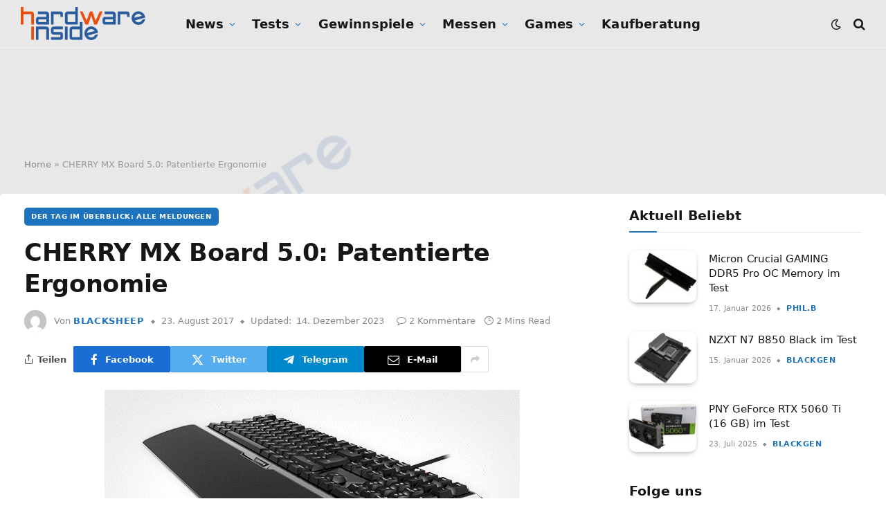

--- FILE ---
content_type: text/html; charset=UTF-8
request_url: https://www.hardwareinside.de/cherry-mx-board-5-0-patentierte-ergonomie-27202/
body_size: 48963
content:

<!DOCTYPE html>
<html lang="de" class="s-light site-s-light">

<head>

	<meta charset="UTF-8" />
	<meta name="viewport" content="width=device-width, initial-scale=1" />
	<script>
window.__unic_config_v2 = {"unic_enable_iab":"v2","unic_region":"eu","unic_language":"DE","unic_company":"Hardware-Inside","unic_logo":"","unic_policy_url":"https:\/\/forum.hardwareinside.de\/help\/privacy-policy\/","unic_type":"popup","unic_enable_gdpr":"yes","unic_enable_ccpa":"no","publisherCountryCode":"DE"};
window.wp_consent_type = 'optin';
</script>
<script data-nowprocket type="text/javascript">
!function(){var i,r,o;i="__tcfapiLocator",r=[],(o=window.frames[i])||(function e(){var t=window.document,a=!!o;if(!a)if(t.body){var n=t.createElement("iframe");n.style.cssText="display:none",n.name=i,t.body.appendChild(n)}else setTimeout(e,50);return!a}(),window.__tcfapi=function(){for(var e,t=[],a=0;a<arguments.length;a++)t[a]=arguments[a];if(!t.length)return r;if("setGdprApplies"===t[0])3<t.length&&2===parseInt(t[1],10)&&"boolean"==typeof t[3]&&(e=t[3],"function"==typeof t[2]&&t[2]("set",!0));else if("ping"===t[0]){var n={gdprApplies:e,cmpLoaded:!1,cmpStatus:"stub"};"function"==typeof t[2]&&t[2](n,!0)}else r.push(t)},window.addEventListener("message",function(n){var i="string"==typeof n.data,e={};try{e=i?JSON.parse(n.data):n.data}catch(e){}var r=e.__tcfapiCall;r&&window.__tcfapi(r.command,r.version,function(e,t){var a={__tcfapiReturn:{returnValue:e,success:t,callId:r.callId}};i&&(a=JSON.stringify(a)),n.source.postMessage(a,"*")},r.parameter)},!1))}();
!function(){var i,n,s;i="__uspapiLocator",n=[],(s=window.frames[i])||(function a(){var e=window.document,n=!!s;if(!s)if(e.body){var t=e.createElement("iframe");t.style.cssText="display:none",t.name=i,e.body.appendChild(t)}else setTimeout(a,50);return!n}(),window.__uspapi=function(){for(var a=[],e=0;e<arguments.length;e++)a[e]=arguments[e];if(!a.length)return n;"ping"===a[0]?"function"==typeof a[2]&&a[2]({cmpLoaded:!1,cmpStatus:"stub"},!0):n.push(a)},window.addEventListener("message",function(t){var i="string"==typeof t.data,a={};try{a=i?JSON.parse(t.data):t.data}catch(a){}var s=a.__uspapiCall;s&&window.__uspapi(s.command,s.version,function(a,e){var n={__uspapiReturn:{returnValue:a,success:e,callId:s.callId}};i&&(n=JSON.stringify(n)),t.source.postMessage(n,"*")},s.parameter)},!1))}();
window.__gpp_addFrame=function(e){if(!window.frames[e])if(document.body){var t=document.createElement("iframe");t.style.cssText="display:none",t.name=e,document.body.appendChild(t)}else window.setTimeout(window.__gpp_addFrame,50,e)},window.__gpp_stub=function(){var e=arguments;if(__gpp.queue=__gpp.queue||[],__gpp.events=__gpp.events||[],!e.length||1==e.length&&"queue"==e[0])return __gpp.queue;if(1==e.length&&"events"==e[0])return __gpp.events;var t=e[0],p=1<e.length?e[1]:null,s=2<e.length?e[2]:null;if("ping"===t)p&&p({gppVersion:"1.1",cmpStatus:"stub",cmpDisplayStatus:"hidden",signalStatus:"not ready",supportedAPIs:["2:tcfeuv2","5:tcfcav1","6:uspv1","7:usnatv1","8:uscav1","9:usvav1","10:uscov1","11:usutv1","12:usctv1"],cmpId:0,sectionList:[],applicableSections:[-1],gppString:"",parsedSections:{}},!0);else if("addEventListener"===t){"lastId"in __gpp||(__gpp.lastId=0),__gpp.lastId++;var n=__gpp.lastId;__gpp.events.push({id:n,callback:p,parameter:s}),p({eventName:"listenerRegistered",listenerId:n,data:!0,pingData:{gppVersion:"1.1",cmpStatus:"stub",cmpDisplayStatus:"hidden",signalStatus:"not ready",supportedAPIs:["2:tcfeuv2","5:tcfcav1","6:uspv1","7:usnatv1","8:uscav1","9:usvav1","10:uscov1","11:usutv1","12:usctv1"],cmpId:0,sectionList:[],applicableSections:[-1],gppString:"",parsedSections:{}}},!0)}else if("removeEventListener"===t){for(var a=!1,i=0;i<__gpp.events.length;i++)if(__gpp.events[i].id==s){__gpp.events.splice(i,1),a=!0;break}p({eventName:"listenerRemoved",listenerId:s,data:a,pingData:{gppVersion:"1.1",cmpStatus:"stub",cmpDisplayStatus:"hidden",signalStatus:"not ready",supportedAPIs:["2:tcfeuv2","5:tcfcav1","6:uspv1","7:usnatv1","8:uscav1","9:usvav1","10:uscov1","11:usutv1","12:usctv1"],cmpId:0,sectionList:[],applicableSections:[-1],gppString:"",parsedSections:{}}},!0)}else"hasSection"===t?p(!1,!0):"getSection"===t||"getField"===t?p(null,!0):__gpp.queue.push([].slice.apply(e))},window.__gpp_msghandler=function(s){var n="string"==typeof s.data;try{var t=n?JSON.parse(s.data):s.data}catch(e){t=null}if("object"==typeof t&&null!==t&&"__gppCall"in t){var a=t.__gppCall;window.__gpp(a.command,function(e,t){var p={__gppReturn:{returnValue:e,success:t,callId:a.callId}};s.source.postMessage(n?JSON.stringify(p):p,"*")},"parameter"in a?a.parameter:null,"version"in a?a.version:"1.1")}},"__gpp"in window&&"function"==typeof window.__gpp||(window.__gpp=window.__gpp_stub,window.addEventListener("message",window.__gpp_msghandler,!1),window.__gpp_addFrame("__gppLocator"));
window.gtag||(window.dataLayer=window.dataLayer||[],window.gtag=function(){window.dataLayer.push(arguments)}),window.gtag("set","developer_id.dZTcxZD",!0),window.gtag("consent","default",{ad_storage:"denied",functionality_storage:"denied",personalization_storage:"denied",analytics_storage:"denied",ad_user_data:"denied",ad_personalization:"denied",security_storage:"granted",wait_for_update:3e3}),window.gtag("set","ads_data_redaction",!0),window.gtag("set","url_passthrough",!1);
</script>
<script data-nowprocket async data-cfasync='false' src='https://cmp.uniconsent.com/v2/85d3bd683e/cmp.js'></script>
<meta name='robots' content='index, follow, max-image-preview:large, max-snippet:-1, max-video-preview:-1' />

	<!-- This site is optimized with the Yoast SEO Premium plugin v26.8 (Yoast SEO v26.8) - https://yoast.com/product/yoast-seo-premium-wordpress/ -->
	<title>CHERRY MX Board 5.0: Patentierte Ergonomie - Hardware-Inside</title><link rel="preload" as="image" imagesrcset="https://www.hardwareinside.de/wp-content/uploads/2017/08/tasta.gif" imagesizes="(max-width: 814px) 100vw, 814px" /><link rel="preload" as="font" href="https://www.hardwareinside.de/wp-content/themes/smart-mag/css/icons/fonts/ts-icons.woff2?v3.2" type="font/woff2" crossorigin="anonymous" />
	<meta name="description" content="Hardware-Inside" />
	<link rel="canonical" href="https://www.hardwareinside.de/cherry-mx-board-5-0-patentierte-ergonomie-27202/" />
	<meta property="og:locale" content="de_DE" />
	<meta property="og:type" content="article" />
	<meta property="og:title" content="CHERRY MX Board 5.0: Patentierte Ergonomie" />
	<meta property="og:description" content="Hardware-Inside" />
	<meta property="og:url" content="https://www.hardwareinside.de/cherry-mx-board-5-0-patentierte-ergonomie-27202/" />
	<meta property="og:site_name" content="Hardware-Inside" />
	<meta property="article:publisher" content="https://www.facebook.com/Hardwareinside/" />
	<meta property="article:published_time" content="2017-08-23T11:24:26+00:00" />
	<meta property="article:modified_time" content="2023-12-14T08:47:33+00:00" />
	<meta property="og:image" content="https://www.hardwareinside.de/wp-content/uploads/2017/08/tasta.gif" />
	<meta property="og:image:width" content="600" />
	<meta property="og:image:height" content="305" />
	<meta property="og:image:type" content="image/gif" />
	<meta name="author" content="BlackSheep" />
	<meta name="twitter:card" content="summary_large_image" />
	<meta name="twitter:creator" content="@HardwareInsider" />
	<meta name="twitter:site" content="@HardwareInsider" />
	<meta name="twitter:label1" content="Verfasst von" />
	<meta name="twitter:data1" content="BlackSheep" />
	<meta name="twitter:label2" content="Geschätzte Lesezeit" />
	<meta name="twitter:data2" content="2 Minuten" />
	<script type="application/ld+json" class="yoast-schema-graph">{"@context":"https://schema.org","@graph":[{"@type":"Article","@id":"https://www.hardwareinside.de/cherry-mx-board-5-0-patentierte-ergonomie-27202/#article","isPartOf":{"@id":"https://www.hardwareinside.de/cherry-mx-board-5-0-patentierte-ergonomie-27202/"},"author":{"name":"BlackSheep","@id":"https://www.hardwareinside.de/#/schema/person/0a4cbf2ffd666b745ced99e5a2cb7ff8"},"headline":"CHERRY MX Board 5.0: Patentierte Ergonomie","datePublished":"2017-08-23T11:24:26+00:00","dateModified":"2023-12-14T08:47:33+00:00","mainEntityOfPage":{"@id":"https://www.hardwareinside.de/cherry-mx-board-5-0-patentierte-ergonomie-27202/"},"wordCount":404,"commentCount":2,"publisher":{"@id":"https://www.hardwareinside.de/#organization"},"image":{"@id":"https://www.hardwareinside.de/cherry-mx-board-5-0-patentierte-ergonomie-27202/#primaryimage"},"thumbnailUrl":"https://www.hardwareinside.de/wp-content/uploads/2017/08/tasta.gif","keywords":["BOARD","Cherry","Gaming","MX","Silent","Tastatur"],"articleSection":["Der Tag im Überblick: Alle Meldungen"],"inLanguage":"de","potentialAction":[{"@type":"CommentAction","name":"Comment","target":["https://www.hardwareinside.de/cherry-mx-board-5-0-patentierte-ergonomie-27202/#respond"]}],"copyrightYear":"2017","copyrightHolder":{"@id":"https://www.hardwareinside.de/#organization"}},{"@type":"WebPage","@id":"https://www.hardwareinside.de/cherry-mx-board-5-0-patentierte-ergonomie-27202/","url":"https://www.hardwareinside.de/cherry-mx-board-5-0-patentierte-ergonomie-27202/","name":"CHERRY MX Board 5.0: Patentierte Ergonomie - Hardware-Inside","isPartOf":{"@id":"https://www.hardwareinside.de/#website"},"primaryImageOfPage":{"@id":"https://www.hardwareinside.de/cherry-mx-board-5-0-patentierte-ergonomie-27202/#primaryimage"},"image":{"@id":"https://www.hardwareinside.de/cherry-mx-board-5-0-patentierte-ergonomie-27202/#primaryimage"},"thumbnailUrl":"https://www.hardwareinside.de/wp-content/uploads/2017/08/tasta.gif","datePublished":"2017-08-23T11:24:26+00:00","dateModified":"2023-12-14T08:47:33+00:00","description":"Hardware-Inside","breadcrumb":{"@id":"https://www.hardwareinside.de/cherry-mx-board-5-0-patentierte-ergonomie-27202/#breadcrumb"},"inLanguage":"de","potentialAction":[{"@type":"ReadAction","target":["https://www.hardwareinside.de/cherry-mx-board-5-0-patentierte-ergonomie-27202/"]}]},{"@type":"ImageObject","inLanguage":"de","@id":"https://www.hardwareinside.de/cherry-mx-board-5-0-patentierte-ergonomie-27202/#primaryimage","url":"https://www.hardwareinside.de/wp-content/uploads/2017/08/tasta.gif","contentUrl":"https://www.hardwareinside.de/wp-content/uploads/2017/08/tasta.gif","width":600,"height":305},{"@type":"BreadcrumbList","@id":"https://www.hardwareinside.de/cherry-mx-board-5-0-patentierte-ergonomie-27202/#breadcrumb","itemListElement":[{"@type":"ListItem","position":1,"name":"Home","item":"https://www.hardwareinside.de/"},{"@type":"ListItem","position":2,"name":"CHERRY MX Board 5.0: Patentierte Ergonomie"}]},{"@type":"WebSite","@id":"https://www.hardwareinside.de/#website","url":"https://www.hardwareinside.de/","name":"Hardware-Inside","description":"Hier dreht sich alles um IT-News","publisher":{"@id":"https://www.hardwareinside.de/#organization"},"alternateName":"Hardwareinside","potentialAction":[{"@type":"SearchAction","target":{"@type":"EntryPoint","urlTemplate":"https://www.hardwareinside.de/?s={search_term_string}"},"query-input":{"@type":"PropertyValueSpecification","valueRequired":true,"valueName":"search_term_string"}}],"inLanguage":"de"},{"@type":"Organization","@id":"https://www.hardwareinside.de/#organization","name":"Hardware Inside","alternateName":"HardwareInside","url":"https://www.hardwareinside.de/","logo":{"@type":"ImageObject","inLanguage":"de","@id":"https://www.hardwareinside.de/#/schema/logo/image/","url":"https://www.hardwareinside.de/wp-content/uploads/2019/08/Logo-hwi-2019-small-blau.png","contentUrl":"https://www.hardwareinside.de/wp-content/uploads/2019/08/Logo-hwi-2019-small-blau.png","width":500,"height":137,"caption":"Hardware Inside"},"image":{"@id":"https://www.hardwareinside.de/#/schema/logo/image/"},"sameAs":["https://www.facebook.com/Hardwareinside/","https://x.com/HardwareInsider","https://www.instagram.com/hardwareinside/?hl=de","https://www.youtube.com/channel/UCppltmslnwgy7nxfqSBx2mg"],"description":"Aktuell, fundiert und übersichtlich: Hardware Inside berichtet über Grafikkarten, CPUs, PC-Spiele und Gamer-PCs."},{"@type":"Person","@id":"https://www.hardwareinside.de/#/schema/person/0a4cbf2ffd666b745ced99e5a2cb7ff8","name":"BlackSheep","image":{"@type":"ImageObject","inLanguage":"de","@id":"https://www.hardwareinside.de/#/schema/person/image/","url":"https://secure.gravatar.com/avatar/e5fa27ce21eb8b54a5e78561a07606761b888150f5c091df12bdb4b873d2e06e?s=96&d=mm&r=g","contentUrl":"https://secure.gravatar.com/avatar/e5fa27ce21eb8b54a5e78561a07606761b888150f5c091df12bdb4b873d2e06e?s=96&d=mm&r=g","caption":"BlackSheep"},"url":"https://www.hardwareinside.de/author/blacksheep/"}]}</script>
	<!-- / Yoast SEO Premium plugin. -->


<link rel='dns-prefetch' href='//www.hardwareinside.de' />
<link rel='dns-prefetch' href='//www.googletagmanager.com' />
<link rel='dns-prefetch' href='//pagead2.googlesyndication.com' />
<link rel="alternate" type="application/rss+xml" title="Hardware-Inside &raquo; Feed" href="https://www.hardwareinside.de/feed/" />
<link rel="alternate" type="application/rss+xml" title="Hardware-Inside &raquo; Kommentar-Feed" href="https://www.hardwareinside.de/comments/feed/" />
<link rel="alternate" type="application/rss+xml" title="Hardware-Inside &raquo; CHERRY MX Board 5.0: Patentierte Ergonomie-Kommentar-Feed" href="https://www.hardwareinside.de/cherry-mx-board-5-0-patentierte-ergonomie-27202/feed/" />
<link rel="alternate" title="oEmbed (JSON)" type="application/json+oembed" href="https://www.hardwareinside.de/wp-json/oembed/1.0/embed?url=https%3A%2F%2Fwww.hardwareinside.de%2Fcherry-mx-board-5-0-patentierte-ergonomie-27202%2F" />
<link rel="alternate" title="oEmbed (XML)" type="text/xml+oembed" href="https://www.hardwareinside.de/wp-json/oembed/1.0/embed?url=https%3A%2F%2Fwww.hardwareinside.de%2Fcherry-mx-board-5-0-patentierte-ergonomie-27202%2F&#038;format=xml" />
<style id='wp-img-auto-sizes-contain-inline-css' type='text/css'>
img:is([sizes=auto i],[sizes^="auto," i]){contain-intrinsic-size:3000px 1500px}
/*# sourceURL=wp-img-auto-sizes-contain-inline-css */
</style>
<link rel='stylesheet' id='sby_common_styles-css' href='https://www.hardwareinside.de/wp-content/plugins/feeds-for-youtube/public/build/css/sb-youtube-common.css?ver=2.6.2' type='text/css' media='all' />
<link rel='stylesheet' id='sby_styles-css' href='https://www.hardwareinside.de/wp-content/plugins/feeds-for-youtube/public/build/css/sb-youtube-free.css?ver=2.6.2' type='text/css' media='all' />
<style id='wp-emoji-styles-inline-css' type='text/css'>

	img.wp-smiley, img.emoji {
		display: inline !important;
		border: none !important;
		box-shadow: none !important;
		height: 1em !important;
		width: 1em !important;
		margin: 0 0.07em !important;
		vertical-align: -0.1em !important;
		background: none !important;
		padding: 0 !important;
	}
/*# sourceURL=wp-emoji-styles-inline-css */
</style>
<link rel='stylesheet' id='wp-block-library-css' href='https://www.hardwareinside.de/wp-includes/css/dist/block-library/style.min.css?ver=6.9' type='text/css' media='all' />
<style id='classic-theme-styles-inline-css' type='text/css'>
/*! This file is auto-generated */
.wp-block-button__link{color:#fff;background-color:#32373c;border-radius:9999px;box-shadow:none;text-decoration:none;padding:calc(.667em + 2px) calc(1.333em + 2px);font-size:1.125em}.wp-block-file__button{background:#32373c;color:#fff;text-decoration:none}
/*# sourceURL=/wp-includes/css/classic-themes.min.css */
</style>
<style id='auto-amazon-links-unit-style-inline-css' type='text/css'>
.aal-gutenberg-preview{max-height:400px;overflow:auto}

/*# sourceURL=https://www.hardwareinside.de/wp-content/plugins/amazon-auto-links/include/core/component/gutenberg/unit_block/build/style-index.css */
</style>
<link rel='stylesheet' id='COMMENTING_BLOCK-css' href='https://www.hardwareinside.de/wp-content/plugins/commenting-feature/admin/assets/js/dist/styles/dashboardeditorStyle.build.min.css?ver=5.2' type='text/css' media='all' />
<link rel='stylesheet' id='mpp_gutenberg-css' href='https://www.hardwareinside.de/wp-content/plugins/metronet-profile-picture/dist/blocks.style.build.css?ver=2.6.3' type='text/css' media='all' />
<style id='global-styles-inline-css' type='text/css'>
:root{--wp--preset--aspect-ratio--square: 1;--wp--preset--aspect-ratio--4-3: 4/3;--wp--preset--aspect-ratio--3-4: 3/4;--wp--preset--aspect-ratio--3-2: 3/2;--wp--preset--aspect-ratio--2-3: 2/3;--wp--preset--aspect-ratio--16-9: 16/9;--wp--preset--aspect-ratio--9-16: 9/16;--wp--preset--color--black: #000000;--wp--preset--color--cyan-bluish-gray: #abb8c3;--wp--preset--color--white: #ffffff;--wp--preset--color--pale-pink: #f78da7;--wp--preset--color--vivid-red: #cf2e2e;--wp--preset--color--luminous-vivid-orange: #ff6900;--wp--preset--color--luminous-vivid-amber: #fcb900;--wp--preset--color--light-green-cyan: #7bdcb5;--wp--preset--color--vivid-green-cyan: #00d084;--wp--preset--color--pale-cyan-blue: #8ed1fc;--wp--preset--color--vivid-cyan-blue: #0693e3;--wp--preset--color--vivid-purple: #9b51e0;--wp--preset--gradient--vivid-cyan-blue-to-vivid-purple: linear-gradient(135deg,rgb(6,147,227) 0%,rgb(155,81,224) 100%);--wp--preset--gradient--light-green-cyan-to-vivid-green-cyan: linear-gradient(135deg,rgb(122,220,180) 0%,rgb(0,208,130) 100%);--wp--preset--gradient--luminous-vivid-amber-to-luminous-vivid-orange: linear-gradient(135deg,rgb(252,185,0) 0%,rgb(255,105,0) 100%);--wp--preset--gradient--luminous-vivid-orange-to-vivid-red: linear-gradient(135deg,rgb(255,105,0) 0%,rgb(207,46,46) 100%);--wp--preset--gradient--very-light-gray-to-cyan-bluish-gray: linear-gradient(135deg,rgb(238,238,238) 0%,rgb(169,184,195) 100%);--wp--preset--gradient--cool-to-warm-spectrum: linear-gradient(135deg,rgb(74,234,220) 0%,rgb(151,120,209) 20%,rgb(207,42,186) 40%,rgb(238,44,130) 60%,rgb(251,105,98) 80%,rgb(254,248,76) 100%);--wp--preset--gradient--blush-light-purple: linear-gradient(135deg,rgb(255,206,236) 0%,rgb(152,150,240) 100%);--wp--preset--gradient--blush-bordeaux: linear-gradient(135deg,rgb(254,205,165) 0%,rgb(254,45,45) 50%,rgb(107,0,62) 100%);--wp--preset--gradient--luminous-dusk: linear-gradient(135deg,rgb(255,203,112) 0%,rgb(199,81,192) 50%,rgb(65,88,208) 100%);--wp--preset--gradient--pale-ocean: linear-gradient(135deg,rgb(255,245,203) 0%,rgb(182,227,212) 50%,rgb(51,167,181) 100%);--wp--preset--gradient--electric-grass: linear-gradient(135deg,rgb(202,248,128) 0%,rgb(113,206,126) 100%);--wp--preset--gradient--midnight: linear-gradient(135deg,rgb(2,3,129) 0%,rgb(40,116,252) 100%);--wp--preset--font-size--small: 13px;--wp--preset--font-size--medium: 20px;--wp--preset--font-size--large: 36px;--wp--preset--font-size--x-large: 42px;--wp--preset--spacing--20: 0.44rem;--wp--preset--spacing--30: 0.67rem;--wp--preset--spacing--40: 1rem;--wp--preset--spacing--50: 1.5rem;--wp--preset--spacing--60: 2.25rem;--wp--preset--spacing--70: 3.38rem;--wp--preset--spacing--80: 5.06rem;--wp--preset--shadow--natural: 6px 6px 9px rgba(0, 0, 0, 0.2);--wp--preset--shadow--deep: 12px 12px 50px rgba(0, 0, 0, 0.4);--wp--preset--shadow--sharp: 6px 6px 0px rgba(0, 0, 0, 0.2);--wp--preset--shadow--outlined: 6px 6px 0px -3px rgb(255, 255, 255), 6px 6px rgb(0, 0, 0);--wp--preset--shadow--crisp: 6px 6px 0px rgb(0, 0, 0);}:where(.is-layout-flex){gap: 0.5em;}:where(.is-layout-grid){gap: 0.5em;}body .is-layout-flex{display: flex;}.is-layout-flex{flex-wrap: wrap;align-items: center;}.is-layout-flex > :is(*, div){margin: 0;}body .is-layout-grid{display: grid;}.is-layout-grid > :is(*, div){margin: 0;}:where(.wp-block-columns.is-layout-flex){gap: 2em;}:where(.wp-block-columns.is-layout-grid){gap: 2em;}:where(.wp-block-post-template.is-layout-flex){gap: 1.25em;}:where(.wp-block-post-template.is-layout-grid){gap: 1.25em;}.has-black-color{color: var(--wp--preset--color--black) !important;}.has-cyan-bluish-gray-color{color: var(--wp--preset--color--cyan-bluish-gray) !important;}.has-white-color{color: var(--wp--preset--color--white) !important;}.has-pale-pink-color{color: var(--wp--preset--color--pale-pink) !important;}.has-vivid-red-color{color: var(--wp--preset--color--vivid-red) !important;}.has-luminous-vivid-orange-color{color: var(--wp--preset--color--luminous-vivid-orange) !important;}.has-luminous-vivid-amber-color{color: var(--wp--preset--color--luminous-vivid-amber) !important;}.has-light-green-cyan-color{color: var(--wp--preset--color--light-green-cyan) !important;}.has-vivid-green-cyan-color{color: var(--wp--preset--color--vivid-green-cyan) !important;}.has-pale-cyan-blue-color{color: var(--wp--preset--color--pale-cyan-blue) !important;}.has-vivid-cyan-blue-color{color: var(--wp--preset--color--vivid-cyan-blue) !important;}.has-vivid-purple-color{color: var(--wp--preset--color--vivid-purple) !important;}.has-black-background-color{background-color: var(--wp--preset--color--black) !important;}.has-cyan-bluish-gray-background-color{background-color: var(--wp--preset--color--cyan-bluish-gray) !important;}.has-white-background-color{background-color: var(--wp--preset--color--white) !important;}.has-pale-pink-background-color{background-color: var(--wp--preset--color--pale-pink) !important;}.has-vivid-red-background-color{background-color: var(--wp--preset--color--vivid-red) !important;}.has-luminous-vivid-orange-background-color{background-color: var(--wp--preset--color--luminous-vivid-orange) !important;}.has-luminous-vivid-amber-background-color{background-color: var(--wp--preset--color--luminous-vivid-amber) !important;}.has-light-green-cyan-background-color{background-color: var(--wp--preset--color--light-green-cyan) !important;}.has-vivid-green-cyan-background-color{background-color: var(--wp--preset--color--vivid-green-cyan) !important;}.has-pale-cyan-blue-background-color{background-color: var(--wp--preset--color--pale-cyan-blue) !important;}.has-vivid-cyan-blue-background-color{background-color: var(--wp--preset--color--vivid-cyan-blue) !important;}.has-vivid-purple-background-color{background-color: var(--wp--preset--color--vivid-purple) !important;}.has-black-border-color{border-color: var(--wp--preset--color--black) !important;}.has-cyan-bluish-gray-border-color{border-color: var(--wp--preset--color--cyan-bluish-gray) !important;}.has-white-border-color{border-color: var(--wp--preset--color--white) !important;}.has-pale-pink-border-color{border-color: var(--wp--preset--color--pale-pink) !important;}.has-vivid-red-border-color{border-color: var(--wp--preset--color--vivid-red) !important;}.has-luminous-vivid-orange-border-color{border-color: var(--wp--preset--color--luminous-vivid-orange) !important;}.has-luminous-vivid-amber-border-color{border-color: var(--wp--preset--color--luminous-vivid-amber) !important;}.has-light-green-cyan-border-color{border-color: var(--wp--preset--color--light-green-cyan) !important;}.has-vivid-green-cyan-border-color{border-color: var(--wp--preset--color--vivid-green-cyan) !important;}.has-pale-cyan-blue-border-color{border-color: var(--wp--preset--color--pale-cyan-blue) !important;}.has-vivid-cyan-blue-border-color{border-color: var(--wp--preset--color--vivid-cyan-blue) !important;}.has-vivid-purple-border-color{border-color: var(--wp--preset--color--vivid-purple) !important;}.has-vivid-cyan-blue-to-vivid-purple-gradient-background{background: var(--wp--preset--gradient--vivid-cyan-blue-to-vivid-purple) !important;}.has-light-green-cyan-to-vivid-green-cyan-gradient-background{background: var(--wp--preset--gradient--light-green-cyan-to-vivid-green-cyan) !important;}.has-luminous-vivid-amber-to-luminous-vivid-orange-gradient-background{background: var(--wp--preset--gradient--luminous-vivid-amber-to-luminous-vivid-orange) !important;}.has-luminous-vivid-orange-to-vivid-red-gradient-background{background: var(--wp--preset--gradient--luminous-vivid-orange-to-vivid-red) !important;}.has-very-light-gray-to-cyan-bluish-gray-gradient-background{background: var(--wp--preset--gradient--very-light-gray-to-cyan-bluish-gray) !important;}.has-cool-to-warm-spectrum-gradient-background{background: var(--wp--preset--gradient--cool-to-warm-spectrum) !important;}.has-blush-light-purple-gradient-background{background: var(--wp--preset--gradient--blush-light-purple) !important;}.has-blush-bordeaux-gradient-background{background: var(--wp--preset--gradient--blush-bordeaux) !important;}.has-luminous-dusk-gradient-background{background: var(--wp--preset--gradient--luminous-dusk) !important;}.has-pale-ocean-gradient-background{background: var(--wp--preset--gradient--pale-ocean) !important;}.has-electric-grass-gradient-background{background: var(--wp--preset--gradient--electric-grass) !important;}.has-midnight-gradient-background{background: var(--wp--preset--gradient--midnight) !important;}.has-small-font-size{font-size: var(--wp--preset--font-size--small) !important;}.has-medium-font-size{font-size: var(--wp--preset--font-size--medium) !important;}.has-large-font-size{font-size: var(--wp--preset--font-size--large) !important;}.has-x-large-font-size{font-size: var(--wp--preset--font-size--x-large) !important;}
:where(.wp-block-post-template.is-layout-flex){gap: 1.25em;}:where(.wp-block-post-template.is-layout-grid){gap: 1.25em;}
:where(.wp-block-term-template.is-layout-flex){gap: 1.25em;}:where(.wp-block-term-template.is-layout-grid){gap: 1.25em;}
:where(.wp-block-columns.is-layout-flex){gap: 2em;}:where(.wp-block-columns.is-layout-grid){gap: 2em;}
:root :where(.wp-block-pullquote){font-size: 1.5em;line-height: 1.6;}
/*# sourceURL=global-styles-inline-css */
</style>
<link rel='stylesheet' id='af-fontawesome-css' href='https://www.hardwareinside.de/wp-content/plugins/asgaros-forum/libs/fontawesome/css/all.min.css?ver=3.3.0' type='text/css' media='all' />
<link rel='stylesheet' id='af-fontawesome-compat-v4-css' href='https://www.hardwareinside.de/wp-content/plugins/asgaros-forum/libs/fontawesome/css/v4-shims.min.css?ver=3.3.0' type='text/css' media='all' />
<link rel='stylesheet' id='af-widgets-css' href='https://www.hardwareinside.de/wp-content/plugins/asgaros-forum/skin/widgets.css?ver=3.3.0' type='text/css' media='all' />
<link rel='stylesheet' id='foobox-free-min-css' href='https://www.hardwareinside.de/wp-content/plugins/foobox-image-lightbox/free/css/foobox.free.min.css?ver=2.7.41' type='text/css' media='all' />
<link rel='stylesheet' id='tinymce-smiley-button-css' href='https://www.hardwareinside.de/wp-content/plugins/tinymce-smiley-button/plugin.css?ver=6.9' type='text/css' media='all' />
<link rel='stylesheet' id='amazon-auto-links-_common-css' href='https://www.hardwareinside.de/wp-content/plugins/amazon-auto-links/template/_common/style.min.css?ver=5.4.3' type='text/css' media='all' />
<link rel='stylesheet' id='amazon-auto-links-list-css' href='https://www.hardwareinside.de/wp-content/plugins/amazon-auto-links/template/list/style.min.css?ver=1.4.1' type='text/css' media='all' />
<link rel='stylesheet' id='crp-style-masonry-css' href='https://www.hardwareinside.de/wp-content/plugins/contextual-related-posts/css/masonry.min.css?ver=4.1.0' type='text/css' media='all' />
<link rel='stylesheet' id='ez-toc-css' href='https://www.hardwareinside.de/wp-content/plugins/easy-table-of-contents/assets/css/screen.min.css?ver=2.0.80' type='text/css' media='all' />
<style id='ez-toc-inline-css' type='text/css'>
div#ez-toc-container .ez-toc-title {font-size: 125%;}div#ez-toc-container .ez-toc-title {font-weight: 600;}div#ez-toc-container ul li , div#ez-toc-container ul li a {font-size: 95%;}div#ez-toc-container ul li , div#ez-toc-container ul li a {font-weight: 500;}div#ez-toc-container nav ul ul li {font-size: 90%;}div#ez-toc-container {background: #ffffff;border: 1px solid #ffffff;}div#ez-toc-container p.ez-toc-title , #ez-toc-container .ez_toc_custom_title_icon , #ez-toc-container .ez_toc_custom_toc_icon {color: #e84d0e;}div#ez-toc-container ul.ez-toc-list a {color: #e84d0e;}div#ez-toc-container ul.ez-toc-list a:hover {color: #e88e6a;}div#ez-toc-container ul.ez-toc-list a:visited {color: #e89878;}.ez-toc-counter nav ul li a::before {color: ;}.ez-toc-box-title {font-weight: bold; margin-bottom: 10px; text-align: center; text-transform: uppercase; letter-spacing: 1px; color: #666; padding-bottom: 5px;position:absolute;top:-4%;left:5%;background-color: inherit;transition: top 0.3s ease;}.ez-toc-box-title.toc-closed {top:-25%;}
/*# sourceURL=ez-toc-inline-css */
</style>
<link rel='stylesheet' id='dashicons-css' href='https://www.hardwareinside.de/wp-includes/css/dashicons.min.css?ver=6.9' type='text/css' media='all' />
<link rel='stylesheet' id='wp-pointer-css' href='https://www.hardwareinside.de/wp-includes/css/wp-pointer.min.css?ver=6.9' type='text/css' media='all' />
<link rel='stylesheet' id='atkp-styles-css' href='https://www.hardwareinside.de/wp-content/plugins/affiliate-toolkit-starter/dist/style.css?ver=6.9' type='text/css' media='all' />
<style id='atkp-styles-inline-css' type='text/css'>
/* Begin (global) */
.atkp-container a, .atkp-container a:visited { color: #2271b1}
.atkp-container a:hover { color: #111}
 .atkp-moreoffersinfo a,  .atkp-moreoffersinfo a:visited { color: #2271b1}  .atkp-moreoffersinfo a:hover { color: #2271b1;}
.atkp-listprice { color: #808080 !important; } 
.atkp-saleprice { color: #00000 !important; } 
.atkp-savedamount { color: #8b0000 !important; } 
.atkp-ribbon span { background: #E47911 !important; } 
.atkp-box { background-color:#ffff; border: 1px solid #ececec; border-radius: 5px; color: #111 }
.atkp-box .atkp-predicate-highlight1, .atkp-box .atkp-predicate-highlight2, .atkp-box .atkp-predicate-highlight3 {border-radius: 5px 5px   0 0;}
.atkp-box { box-shadow: 5px 5px 10px 0 #ececec; }
.atkp-button {
							    margin: 0 auto;
							    padding: 5px 15px;font-size:14px;
							    display: inline-block;
							    background-color: #f0c14b;
							    border: 1px solid #f0c14b;
							    color: #111 !important;
							    font-weight: 400;
							    -webkit-border-radius: 5px;
							    border-radius: 5px;
							    -webkit-transition: all 0.3s ease-in-out;
							    -moz-transition: all 0.3s ease-in-out;
							    transition: all 0.3s ease-in-out;
							    text-decoration: none !important;							
							}
							
							 .atkp-button:hover {
							    background-color: #f7dfa5;
							    text-decoration: none;
							}
.atkp-secondbutton {
							    margin: 0 auto;
							    padding: 5px 15px;
							    display: inline-block;
							    background-color: #f0c14b;
							    border: 1px solid #f0c14b;
							    color: #333333 !important;
							    font-weight: 400;
							    -webkit-border-radius: 5px;
							    border-radius: 5px;
							    -webkit-transition: all 0.3s ease-in-out;
							    -moz-transition: all 0.3s ease-in-out;
							    transition: all 0.3s ease-in-out;
							    text-decoration: none !important;							
							}
							
							 .atkp-secondbutton:hover {
							    background-color: #f7dfa5;
							    text-decoration: none;
							}
 .atkp-producttable-button a {
								    width: 100%;
								    padding-left: 0px;
								    padding-right: 0px;
								}
/* End (global) */

/*# sourceURL=atkp-styles-inline-css */
</style>
<link rel='stylesheet' id='wpdiscuz-frontend-css-css' href='https://www.hardwareinside.de/wp-content/plugins/wpdiscuz/themes/default/style.css?ver=7.6.45' type='text/css' media='all' />
<style id='wpdiscuz-frontend-css-inline-css' type='text/css'>
 #wpdcom .wpd-blog-administrator .wpd-comment-label{color:#ffffff;background-color:#00B38F;border:none}#wpdcom .wpd-blog-administrator .wpd-comment-author, #wpdcom .wpd-blog-administrator .wpd-comment-author a{color:#00B38F}#wpdcom.wpd-layout-1 .wpd-comment .wpd-blog-administrator .wpd-avatar img{border-color:#00B38F}#wpdcom.wpd-layout-2 .wpd-comment.wpd-reply .wpd-comment-wrap.wpd-blog-administrator{border-left:3px solid #00B38F}#wpdcom.wpd-layout-2 .wpd-comment .wpd-blog-administrator .wpd-avatar img{border-bottom-color:#00B38F}#wpdcom.wpd-layout-3 .wpd-blog-administrator .wpd-comment-subheader{border-top:1px dashed #00B38F}#wpdcom.wpd-layout-3 .wpd-reply .wpd-blog-administrator .wpd-comment-right{border-left:1px solid #00B38F}#wpdcom .wpd-blog-editor .wpd-comment-label{color:#ffffff;background-color:#00B38F;border:none}#wpdcom .wpd-blog-editor .wpd-comment-author, #wpdcom .wpd-blog-editor .wpd-comment-author a{color:#00B38F}#wpdcom.wpd-layout-1 .wpd-comment .wpd-blog-editor .wpd-avatar img{border-color:#00B38F}#wpdcom.wpd-layout-2 .wpd-comment.wpd-reply .wpd-comment-wrap.wpd-blog-editor{border-left:3px solid #00B38F}#wpdcom.wpd-layout-2 .wpd-comment .wpd-blog-editor .wpd-avatar img{border-bottom-color:#00B38F}#wpdcom.wpd-layout-3 .wpd-blog-editor .wpd-comment-subheader{border-top:1px dashed #00B38F}#wpdcom.wpd-layout-3 .wpd-reply .wpd-blog-editor .wpd-comment-right{border-left:1px solid #00B38F}#wpdcom .wpd-blog-author .wpd-comment-label{color:#ffffff;background-color:#00B38F;border:none}#wpdcom .wpd-blog-author .wpd-comment-author, #wpdcom .wpd-blog-author .wpd-comment-author a{color:#00B38F}#wpdcom.wpd-layout-1 .wpd-comment .wpd-blog-author .wpd-avatar img{border-color:#00B38F}#wpdcom.wpd-layout-2 .wpd-comment .wpd-blog-author .wpd-avatar img{border-bottom-color:#00B38F}#wpdcom.wpd-layout-3 .wpd-blog-author .wpd-comment-subheader{border-top:1px dashed #00B38F}#wpdcom.wpd-layout-3 .wpd-reply .wpd-blog-author .wpd-comment-right{border-left:1px solid #00B38F}#wpdcom .wpd-blog-contributor .wpd-comment-label{color:#ffffff;background-color:#00B38F;border:none}#wpdcom .wpd-blog-contributor .wpd-comment-author, #wpdcom .wpd-blog-contributor .wpd-comment-author a{color:#00B38F}#wpdcom.wpd-layout-1 .wpd-comment .wpd-blog-contributor .wpd-avatar img{border-color:#00B38F}#wpdcom.wpd-layout-2 .wpd-comment .wpd-blog-contributor .wpd-avatar img{border-bottom-color:#00B38F}#wpdcom.wpd-layout-3 .wpd-blog-contributor .wpd-comment-subheader{border-top:1px dashed #00B38F}#wpdcom.wpd-layout-3 .wpd-reply .wpd-blog-contributor .wpd-comment-right{border-left:1px solid #00B38F}#wpdcom .wpd-blog-subscriber .wpd-comment-label{color:#ffffff;background-color:#00B38F;border:none}#wpdcom .wpd-blog-subscriber .wpd-comment-author, #wpdcom .wpd-blog-subscriber .wpd-comment-author a{color:#00B38F}#wpdcom.wpd-layout-2 .wpd-comment .wpd-blog-subscriber .wpd-avatar img{border-bottom-color:#00B38F}#wpdcom.wpd-layout-3 .wpd-blog-subscriber .wpd-comment-subheader{border-top:1px dashed #00B38F}#wpdcom .wpd-blog-translator .wpd-comment-label{color:#ffffff;background-color:#00B38F;border:none}#wpdcom .wpd-blog-translator .wpd-comment-author, #wpdcom .wpd-blog-translator .wpd-comment-author a{color:#00B38F}#wpdcom.wpd-layout-1 .wpd-comment .wpd-blog-translator .wpd-avatar img{border-color:#00B38F}#wpdcom.wpd-layout-2 .wpd-comment .wpd-blog-translator .wpd-avatar img{border-bottom-color:#00B38F}#wpdcom.wpd-layout-3 .wpd-blog-translator .wpd-comment-subheader{border-top:1px dashed #00B38F}#wpdcom.wpd-layout-3 .wpd-reply .wpd-blog-translator .wpd-comment-right{border-left:1px solid #00B38F}#wpdcom .wpd-blog-wpseo_manager .wpd-comment-label{color:#ffffff;background-color:#00B38F;border:none}#wpdcom .wpd-blog-wpseo_manager .wpd-comment-author, #wpdcom .wpd-blog-wpseo_manager .wpd-comment-author a{color:#00B38F}#wpdcom.wpd-layout-1 .wpd-comment .wpd-blog-wpseo_manager .wpd-avatar img{border-color:#00B38F}#wpdcom.wpd-layout-2 .wpd-comment .wpd-blog-wpseo_manager .wpd-avatar img{border-bottom-color:#00B38F}#wpdcom.wpd-layout-3 .wpd-blog-wpseo_manager .wpd-comment-subheader{border-top:1px dashed #00B38F}#wpdcom.wpd-layout-3 .wpd-reply .wpd-blog-wpseo_manager .wpd-comment-right{border-left:1px solid #00B38F}#wpdcom .wpd-blog-wpseo_editor .wpd-comment-label{color:#ffffff;background-color:#00B38F;border:none}#wpdcom .wpd-blog-wpseo_editor .wpd-comment-author, #wpdcom .wpd-blog-wpseo_editor .wpd-comment-author a{color:#00B38F}#wpdcom.wpd-layout-1 .wpd-comment .wpd-blog-wpseo_editor .wpd-avatar img{border-color:#00B38F}#wpdcom.wpd-layout-2 .wpd-comment .wpd-blog-wpseo_editor .wpd-avatar img{border-bottom-color:#00B38F}#wpdcom.wpd-layout-3 .wpd-blog-wpseo_editor .wpd-comment-subheader{border-top:1px dashed #00B38F}#wpdcom.wpd-layout-3 .wpd-reply .wpd-blog-wpseo_editor .wpd-comment-right{border-left:1px solid #00B38F}#wpdcom .wpd-blog-bbp_keymaster .wpd-comment-label{color:#ffffff;background-color:#00B38F;border:none}#wpdcom .wpd-blog-bbp_keymaster .wpd-comment-author, #wpdcom .wpd-blog-bbp_keymaster .wpd-comment-author a{color:#00B38F}#wpdcom.wpd-layout-1 .wpd-comment .wpd-blog-bbp_keymaster .wpd-avatar img{border-color:#00B38F}#wpdcom.wpd-layout-2 .wpd-comment .wpd-blog-bbp_keymaster .wpd-avatar img{border-bottom-color:#00B38F}#wpdcom.wpd-layout-3 .wpd-blog-bbp_keymaster .wpd-comment-subheader{border-top:1px dashed #00B38F}#wpdcom.wpd-layout-3 .wpd-reply .wpd-blog-bbp_keymaster .wpd-comment-right{border-left:1px solid #00B38F}#wpdcom .wpd-blog-bbp_moderator .wpd-comment-label{color:#ffffff;background-color:#00B38F;border:none}#wpdcom .wpd-blog-bbp_moderator .wpd-comment-author, #wpdcom .wpd-blog-bbp_moderator .wpd-comment-author a{color:#00B38F}#wpdcom.wpd-layout-1 .wpd-comment .wpd-blog-bbp_moderator .wpd-avatar img{border-color:#00B38F}#wpdcom.wpd-layout-2 .wpd-comment .wpd-blog-bbp_moderator .wpd-avatar img{border-bottom-color:#00B38F}#wpdcom.wpd-layout-3 .wpd-blog-bbp_moderator .wpd-comment-subheader{border-top:1px dashed #00B38F}#wpdcom.wpd-layout-3 .wpd-reply .wpd-blog-bbp_moderator .wpd-comment-right{border-left:1px solid #00B38F}#wpdcom .wpd-blog-bbp_participant .wpd-comment-label{color:#ffffff;background-color:#00B38F;border:none}#wpdcom .wpd-blog-bbp_participant .wpd-comment-author, #wpdcom .wpd-blog-bbp_participant .wpd-comment-author a{color:#00B38F}#wpdcom.wpd-layout-1 .wpd-comment .wpd-blog-bbp_participant .wpd-avatar img{border-color:#00B38F}#wpdcom.wpd-layout-2 .wpd-comment .wpd-blog-bbp_participant .wpd-avatar img{border-bottom-color:#00B38F}#wpdcom.wpd-layout-3 .wpd-blog-bbp_participant .wpd-comment-subheader{border-top:1px dashed #00B38F}#wpdcom.wpd-layout-3 .wpd-reply .wpd-blog-bbp_participant .wpd-comment-right{border-left:1px solid #00B38F}#wpdcom .wpd-blog-bbp_spectator .wpd-comment-label{color:#ffffff;background-color:#00B38F;border:none}#wpdcom .wpd-blog-bbp_spectator .wpd-comment-author, #wpdcom .wpd-blog-bbp_spectator .wpd-comment-author a{color:#00B38F}#wpdcom.wpd-layout-1 .wpd-comment .wpd-blog-bbp_spectator .wpd-avatar img{border-color:#00B38F}#wpdcom.wpd-layout-2 .wpd-comment .wpd-blog-bbp_spectator .wpd-avatar img{border-bottom-color:#00B38F}#wpdcom.wpd-layout-3 .wpd-blog-bbp_spectator .wpd-comment-subheader{border-top:1px dashed #00B38F}#wpdcom.wpd-layout-3 .wpd-reply .wpd-blog-bbp_spectator .wpd-comment-right{border-left:1px solid #00B38F}#wpdcom .wpd-blog-bbp_blocked .wpd-comment-label{color:#ffffff;background-color:#00B38F;border:none}#wpdcom .wpd-blog-bbp_blocked .wpd-comment-author, #wpdcom .wpd-blog-bbp_blocked .wpd-comment-author a{color:#00B38F}#wpdcom.wpd-layout-1 .wpd-comment .wpd-blog-bbp_blocked .wpd-avatar img{border-color:#00B38F}#wpdcom.wpd-layout-2 .wpd-comment .wpd-blog-bbp_blocked .wpd-avatar img{border-bottom-color:#00B38F}#wpdcom.wpd-layout-3 .wpd-blog-bbp_blocked .wpd-comment-subheader{border-top:1px dashed #00B38F}#wpdcom.wpd-layout-3 .wpd-reply .wpd-blog-bbp_blocked .wpd-comment-right{border-left:1px solid #00B38F}#wpdcom .wpd-blog-post_author .wpd-comment-label{color:#ffffff;background-color:#00B38F;border:none}#wpdcom .wpd-blog-post_author .wpd-comment-author, #wpdcom .wpd-blog-post_author .wpd-comment-author a{color:#00B38F}#wpdcom .wpd-blog-post_author .wpd-avatar img{border-color:#00B38F}#wpdcom.wpd-layout-1 .wpd-comment .wpd-blog-post_author .wpd-avatar img{border-color:#00B38F}#wpdcom.wpd-layout-2 .wpd-comment.wpd-reply .wpd-comment-wrap.wpd-blog-post_author{border-left:3px solid #00B38F}#wpdcom.wpd-layout-2 .wpd-comment .wpd-blog-post_author .wpd-avatar img{border-bottom-color:#00B38F}#wpdcom.wpd-layout-3 .wpd-blog-post_author .wpd-comment-subheader{border-top:1px dashed #00B38F}#wpdcom.wpd-layout-3 .wpd-reply .wpd-blog-post_author .wpd-comment-right{border-left:1px solid #00B38F}#wpdcom .wpd-blog-guest .wpd-comment-label{color:#ffffff;background-color:#00B38F;border:none}#wpdcom .wpd-blog-guest .wpd-comment-author, #wpdcom .wpd-blog-guest .wpd-comment-author a{color:#00B38F}#wpdcom.wpd-layout-3 .wpd-blog-guest .wpd-comment-subheader{border-top:1px dashed #00B38F}#comments, #respond, .comments-area, #wpdcom{}#wpdcom .ql-editor > *{color:#777777}#wpdcom .ql-editor::before{}#wpdcom .ql-toolbar{border:1px solid #DDDDDD;border-top:none}#wpdcom .ql-container{border:1px solid #DDDDDD;border-bottom:none}#wpdcom .wpd-form-row .wpdiscuz-item input[type="text"], #wpdcom .wpd-form-row .wpdiscuz-item input[type="email"], #wpdcom .wpd-form-row .wpdiscuz-item input[type="url"], #wpdcom .wpd-form-row .wpdiscuz-item input[type="color"], #wpdcom .wpd-form-row .wpdiscuz-item input[type="date"], #wpdcom .wpd-form-row .wpdiscuz-item input[type="datetime"], #wpdcom .wpd-form-row .wpdiscuz-item input[type="datetime-local"], #wpdcom .wpd-form-row .wpdiscuz-item input[type="month"], #wpdcom .wpd-form-row .wpdiscuz-item input[type="number"], #wpdcom .wpd-form-row .wpdiscuz-item input[type="time"], #wpdcom textarea, #wpdcom select{border:1px solid #DDDDDD;color:#777777}#wpdcom .wpd-form-row .wpdiscuz-item textarea{border:1px solid #DDDDDD}#wpdcom input::placeholder, #wpdcom textarea::placeholder, #wpdcom input::-moz-placeholder, #wpdcom textarea::-webkit-input-placeholder{}#wpdcom .wpd-comment-text{color:#777777}#wpdcom .wpd-thread-head .wpd-thread-info{border-bottom:2px solid #00B38F}#wpdcom .wpd-thread-head .wpd-thread-info.wpd-reviews-tab svg{fill:#00B38F}#wpdcom .wpd-thread-head .wpdiscuz-user-settings{border-bottom:2px solid #00B38F}#wpdcom .wpd-thread-head .wpdiscuz-user-settings:hover{color:#00B38F}#wpdcom .wpd-comment .wpd-follow-link:hover{color:#00B38F}#wpdcom .wpd-comment-status .wpd-sticky{color:#00B38F}#wpdcom .wpd-thread-filter .wpdf-active{color:#00B38F;border-bottom-color:#00B38F}#wpdcom .wpd-comment-info-bar{border:1px dashed #33c3a6;background:#e6f8f4}#wpdcom .wpd-comment-info-bar .wpd-current-view i{color:#00B38F}#wpdcom .wpd-filter-view-all:hover{background:#00B38F}#wpdcom .wpdiscuz-item .wpdiscuz-rating > label{color:#DDDDDD}#wpdcom .wpdiscuz-item .wpdiscuz-rating:not(:checked) > label:hover, .wpdiscuz-rating:not(:checked) > label:hover ~ label{}#wpdcom .wpdiscuz-item .wpdiscuz-rating > input ~ label:hover, #wpdcom .wpdiscuz-item .wpdiscuz-rating > input:not(:checked) ~ label:hover ~ label, #wpdcom .wpdiscuz-item .wpdiscuz-rating > input:not(:checked) ~ label:hover ~ label{color:#FFED85}#wpdcom .wpdiscuz-item .wpdiscuz-rating > input:checked ~ label:hover, #wpdcom .wpdiscuz-item .wpdiscuz-rating > input:checked ~ label:hover, #wpdcom .wpdiscuz-item .wpdiscuz-rating > label:hover ~ input:checked ~ label, #wpdcom .wpdiscuz-item .wpdiscuz-rating > input:checked + label:hover ~ label, #wpdcom .wpdiscuz-item .wpdiscuz-rating > input:checked ~ label:hover ~ label, .wpd-custom-field .wcf-active-star, #wpdcom .wpdiscuz-item .wpdiscuz-rating > input:checked ~ label{color:#FFD700}#wpd-post-rating .wpd-rating-wrap .wpd-rating-stars svg .wpd-star{fill:#DDDDDD}#wpd-post-rating .wpd-rating-wrap .wpd-rating-stars svg .wpd-active{fill:#FFD700}#wpd-post-rating .wpd-rating-wrap .wpd-rate-starts svg .wpd-star{fill:#DDDDDD}#wpd-post-rating .wpd-rating-wrap .wpd-rate-starts:hover svg .wpd-star{fill:#FFED85}#wpd-post-rating.wpd-not-rated .wpd-rating-wrap .wpd-rate-starts svg:hover ~ svg .wpd-star{fill:#DDDDDD}.wpdiscuz-post-rating-wrap .wpd-rating .wpd-rating-wrap .wpd-rating-stars svg .wpd-star{fill:#DDDDDD}.wpdiscuz-post-rating-wrap .wpd-rating .wpd-rating-wrap .wpd-rating-stars svg .wpd-active{fill:#FFD700}#wpdcom .wpd-comment .wpd-follow-active{color:#ff7a00}#wpdcom .page-numbers{color:#555;border:#555 1px solid}#wpdcom span.current{background:#555}#wpdcom.wpd-layout-1 .wpd-new-loaded-comment > .wpd-comment-wrap > .wpd-comment-right{background:#FFFAD6}#wpdcom.wpd-layout-2 .wpd-new-loaded-comment.wpd-comment > .wpd-comment-wrap > .wpd-comment-right{background:#FFFAD6}#wpdcom.wpd-layout-2 .wpd-new-loaded-comment.wpd-comment.wpd-reply > .wpd-comment-wrap > .wpd-comment-right{background:transparent}#wpdcom.wpd-layout-2 .wpd-new-loaded-comment.wpd-comment.wpd-reply > .wpd-comment-wrap{background:#FFFAD6}#wpdcom.wpd-layout-3 .wpd-new-loaded-comment.wpd-comment > .wpd-comment-wrap > .wpd-comment-right{background:#FFFAD6}#wpdcom .wpd-follow:hover i, #wpdcom .wpd-unfollow:hover i, #wpdcom .wpd-comment .wpd-follow-active:hover i{color:#00B38F}#wpdcom .wpdiscuz-readmore{cursor:pointer;color:#00B38F}.wpd-custom-field .wcf-pasiv-star, #wpcomm .wpdiscuz-item .wpdiscuz-rating > label{color:#DDDDDD}.wpd-wrapper .wpd-list-item.wpd-active{border-top:3px solid #00B38F}#wpdcom.wpd-layout-2 .wpd-comment.wpd-reply.wpd-unapproved-comment .wpd-comment-wrap{border-left:3px solid #FFFAD6}#wpdcom.wpd-layout-3 .wpd-comment.wpd-reply.wpd-unapproved-comment .wpd-comment-right{border-left:1px solid #FFFAD6}#wpdcom .wpd-prim-button{background-color:#07B290;color:#FFFFFF}#wpdcom .wpd_label__check i.wpdicon-on{color:#07B290;border:1px solid #83d9c8}#wpd-bubble-wrapper #wpd-bubble-all-comments-count{color:#1DB99A}#wpd-bubble-wrapper > div{background-color:#1DB99A}#wpd-bubble-wrapper > #wpd-bubble #wpd-bubble-add-message{background-color:#1DB99A}#wpd-bubble-wrapper > #wpd-bubble #wpd-bubble-add-message::before{border-left-color:#1DB99A;border-right-color:#1DB99A}#wpd-bubble-wrapper.wpd-right-corner > #wpd-bubble #wpd-bubble-add-message::before{border-left-color:#1DB99A;border-right-color:#1DB99A}.wpd-inline-icon-wrapper path.wpd-inline-icon-first{fill:#1DB99A}.wpd-inline-icon-count{background-color:#1DB99A}.wpd-inline-icon-count::before{border-right-color:#1DB99A}.wpd-inline-form-wrapper::before{border-bottom-color:#1DB99A}.wpd-inline-form-question{background-color:#1DB99A}.wpd-inline-form{background-color:#1DB99A}.wpd-last-inline-comments-wrapper{border-color:#1DB99A}.wpd-last-inline-comments-wrapper::before{border-bottom-color:#1DB99A}.wpd-last-inline-comments-wrapper .wpd-view-all-inline-comments{background:#1DB99A}.wpd-last-inline-comments-wrapper .wpd-view-all-inline-comments:hover,.wpd-last-inline-comments-wrapper .wpd-view-all-inline-comments:active,.wpd-last-inline-comments-wrapper .wpd-view-all-inline-comments:focus{background-color:#1DB99A}#wpdcom .ql-snow .ql-tooltip[data-mode="link"]::before{content:"Link eingeben:"}#wpdcom .ql-snow .ql-tooltip.ql-editing a.ql-action::after{content:"Speichern"}.comments-area{width:auto}
/*# sourceURL=wpdiscuz-frontend-css-inline-css */
</style>
<link rel='stylesheet' id='wpdiscuz-fa-css' href='https://www.hardwareinside.de/wp-content/plugins/wpdiscuz/assets/third-party/font-awesome-5.13.0/css/fa.min.css?ver=7.6.45' type='text/css' media='all' />
<link rel='stylesheet' id='wpdiscuz-combo-css-css' href='https://www.hardwareinside.de/wp-content/plugins/wpdiscuz/assets/css/wpdiscuz-combo.min.css?ver=6.9' type='text/css' media='all' />
<link rel='stylesheet' id='smartmag-core-css' href='https://www.hardwareinside.de/wp-content/themes/smart-mag/style.css?ver=10.3.2' type='text/css' media='all' />
<link rel='stylesheet' id='smartmag-magnific-popup-css' href='https://www.hardwareinside.de/wp-content/themes/smart-mag/css/lightbox.css?ver=10.3.2' type='text/css' media='all' />
<link rel='stylesheet' id='smartmag-icons-css' href='https://www.hardwareinside.de/wp-content/themes/smart-mag/css/icons/icons.css?ver=10.3.2' type='text/css' media='all' />
<link rel='stylesheet' id='smartmag-skin-css' href='https://www.hardwareinside.de/wp-content/themes/smart-mag/css/skin-trendy.css?ver=10.3.2' type='text/css' media='all' />
<style id='smartmag-skin-inline-css' type='text/css'>
:root { --c-main: #1e73be;
--c-main-rgb: 30,115,190;
--text-font: "Inter", system-ui, -apple-system, "Segoe UI", Arial, sans-serif;
--body-font: "Inter", system-ui, -apple-system, "Segoe UI", Arial, sans-serif;
--ui-font: "Outfit", system-ui, -apple-system, "Segoe UI", Arial, sans-serif;
--title-font: "Outfit", system-ui, -apple-system, "Segoe UI", Arial, sans-serif;
--h-font: "Outfit", system-ui, -apple-system, "Segoe UI", Arial, sans-serif;
--title-font: var(--ui-font);
--h-font: var(--ui-font);
--text-h-font: var(--h-font);
--title-font: "Inter", system-ui, -apple-system, "Segoe UI", Arial, sans-serif;
--title-size-xs: 15px;
--title-size-m: 19px;
--main-width: 1240px;
--p-title-space: 11px;
--c-excerpts: #474747;
--excerpt-size: 14px; }
.s-dark, .site-s-dark { --c-main: #dd3333; --c-main-rgb: 221,51,51; }
.s-dark body { background-color: #000000; }
.s-dark { --body-color: #ffffff; --c-excerpts: #ffffff; }
.s-dark .post-content { color: #ffffff; }
.s-dark, .site-s-dark .s-light { --c-headings: #dd3333; }
.s-dark .post-title { --c-headings: #dd3333; }
.post-title:not(._) { line-height: 1.4; }
:root { --wrap-padding: 35px; }
:root { --sidebar-width: 336px; }
.ts-row, .has-el-gap { --sidebar-c-width: calc(var(--sidebar-width) + var(--grid-gutter-h) + var(--sidebar-c-pad)); }
.smart-head-main { --c-shadow: rgba(0,0,0,0.02); }
.smart-head-main .smart-head-top { --head-h: 42px; border-image: linear-gradient(90deg, #e40666 0%, #3c3fde 100%); border-image-slice: 1; border-image-width: 3px 0 0 0; border-width: 3px 0; border-image-width: 0 0 3px 0; }
.smart-head-main .smart-head-mid { --head-h: 70px; border-bottom-width: 1px; border-bottom-color: #efefef; }
.s-dark .smart-head-main .smart-head-mid,
.smart-head-main .s-dark.smart-head-mid { border-bottom-color: #3f3f3f; }
.navigation { font-family: var(--tertiary-font); }
.navigation-main .menu > li > a { font-size: 18px; letter-spacing: 0.01em; }
.navigation-main { --nav-items-space: 12px; }
.s-light .navigation { --c-nav-blip: var(--c-main); }
.smart-head-mobile .smart-head-mid { border-image: linear-gradient(90deg, #e40666 0%, #3c3fde 100%); border-image-slice: 1; border-image-width: 3px 0 0 0; border-width: 3px 0; }
.navigation-small { font-family: var(--body-font); }
.navigation-small .menu > li > a { font-size: 33px; }
.smart-head .navigation-small { --nav-items-space: 0px; }
.navigation-small .menu > li > a:after { display: none; }
.navigation-small { margin-left: calc(-1 * var(--nav-items-space)); }
.s-dark .navigation-small { --c-nav-hov: rgba(255,255,255,0.76); }
.s-dark .smart-head-main .spc-social,
.smart-head-main .s-dark .spc-social { --c-spc-social: #ffffff; --c-spc-social-hov: rgba(255,255,255,0.92); }
.smart-head-main .spc-social { --spc-social-fs: 13px; --spc-social-size: 26px; --spc-social-space: 5px; }
.s-dark .smart-head-main .search-icon:hover,
.smart-head-main .s-dark .search-icon:hover { color: #bcbcbc; }
.smart-head-main { --search-icon-size: 18px; }
.s-dark .smart-head-main .offcanvas-toggle:hover,
.smart-head-main .s-dark .offcanvas-toggle:hover { --c-hamburger: #bcbcbc; }
.smart-head .ts-button1 { font-size: 12px; background-color: #0041e8; border-radius: 6px; height: 34px; line-height: 34px; padding-left: 14px; padding-right: 14px; }
.post-meta .text-in, .post-meta .post-cat > a { font-size: 11px; }
.post-meta .post-cat > a { font-weight: 600; }
.post-meta { --p-meta-sep: "\25c6"; --p-meta-sep-pad: 7px; }
.post-meta .meta-item:before { transform: scale(.65); }
.l-post { --media-radius: 10px; }
.cat-labels .category { font-weight: 600; letter-spacing: 0.06em; border-radius: 5px; padding-top: 2px; padding-bottom: 2px; padding-left: 10px; padding-right: 10px; }
.block-head-c .heading { font-size: 19px; text-transform: initial; }
.block-head-e3 .heading { font-size: 22px; }
.load-button { padding-top: 13px; padding-bottom: 13px; padding-left: 13px; padding-right: 13px; border-radius: 20px; }
.loop-grid-base .media { margin-bottom: 20px; }
.loop-grid .l-post { border-radius: 10px; overflow: hidden; }
.has-nums .l-post { --num-font: "Outfit", system-ui, -apple-system, "Segoe UI", Arial, sans-serif; }
.has-nums-a .l-post .post-title:before,
.has-nums-b .l-post .content:before { font-weight: 500; }
.has-nums-c .l-post .post-title:before,
.has-nums-c .l-post .content:before { font-size: 18px; }
.loop-list-card .l-post { border-radius: 10px; overflow: hidden; }
.loop-small .ratio-is-custom { padding-bottom: calc(100% / 1.3); }
.loop-small .media { width: 30%; max-width: 50%; }
.loop-small .media:not(i) { max-width: 97px; }
.single-featured .featured, .the-post-header .featured { border-radius: 10px; --media-radius: 10px; overflow: hidden; }
.post-meta-single .meta-item, .post-meta-single .text-in { font-size: 13px; }
.the-post-header .post-meta .post-title { font-family: var(--body-font); font-weight: 800; line-height: 1.3; letter-spacing: -0.01em; }
.entry-content { letter-spacing: -0.005em; }
.review-box .label { font-size: 15px; }
.s-head-large .sub-title { font-size: 19px; }
.s-post-large .post-content-wrap { display: grid; grid-template-columns: minmax(0, 1fr); }
.s-post-large .entry-content { max-width: min(100%, calc(750px + var(--p-spacious-pad)*2)); justify-self: center; }
.category .feat-grid { --grid-gap: 10px; }
.spc-newsletter { --box-roundness: 10px; }
.a-wrap-1 { background-color: #02001c; }
@media (min-width: 1200px) { .breadcrumbs { font-size: 13px; }
.nav-hov-b .menu > li > a:before { width: calc(100% - (var(--nav-items-space, 15px)*2)); left: var(--nav-items-space); } }
@media (min-width: 941px) and (max-width: 1200px) { :root { --sidebar-width: 300px; }
.ts-row, .has-el-gap { --sidebar-c-width: calc(var(--sidebar-width) + var(--grid-gutter-h) + var(--sidebar-c-pad)); }
.navigation-main .menu > li > a { font-size: calc(10px + (18px - 10px) * .7); }
.navigation-small .menu > li > a { font-size: calc(10px + (33px - 10px) * .7); } }
@media (min-width: 768px) and (max-width: 940px) { .ts-contain, .main { padding-left: 35px; padding-right: 35px; }
.layout-boxed-inner { --wrap-padding: 35px; }
:root { --wrap-padding: 35px; } }
@media (max-width: 767px) { .ts-contain, .main { padding-left: 25px; padding-right: 25px; }
.layout-boxed-inner { --wrap-padding: 25px; }
:root { --wrap-padding: 25px; }
.block-head-e3 .heading { font-size: 18px; } }
@media (min-width: 940px) and (max-width: 1300px) { :root { --wrap-padding: min(35px, 5vw); } }


/*# sourceURL=smartmag-skin-inline-css */
</style>
<script type="text/javascript" src="https://www.hardwareinside.de/wp-includes/js/jquery/jquery.min.js?ver=3.7.1" id="jquery-core-js"></script>
<script type="text/javascript" src="https://www.hardwareinside.de/wp-includes/js/jquery/jquery-migrate.min.js?ver=3.4.1" id="jquery-migrate-js"></script>
<script type="text/javascript" id="smartmag-lazy-inline-js-after">
/* <![CDATA[ */
/**
 * @copyright ThemeSphere
 * @preserve
 */
var BunyadLazy={};BunyadLazy.load=function(){function a(e,n){var t={};e.dataset.bgset&&e.dataset.sizes?(t.sizes=e.dataset.sizes,t.srcset=e.dataset.bgset):t.src=e.dataset.bgsrc,function(t){var a=t.dataset.ratio;if(0<a){const e=t.parentElement;if(e.classList.contains("media-ratio")){const n=e.style;n.getPropertyValue("--a-ratio")||(n.paddingBottom=100/a+"%")}}}(e);var a,o=document.createElement("img");for(a in o.onload=function(){var t="url('"+(o.currentSrc||o.src)+"')",a=e.style;a.backgroundImage!==t&&requestAnimationFrame(()=>{a.backgroundImage=t,n&&n()}),o.onload=null,o.onerror=null,o=null},o.onerror=o.onload,t)o.setAttribute(a,t[a]);o&&o.complete&&0<o.naturalWidth&&o.onload&&o.onload()}function e(t){t.dataset.loaded||a(t,()=>{document.dispatchEvent(new Event("lazyloaded")),t.dataset.loaded=1})}function n(t){"complete"===document.readyState?t():window.addEventListener("load",t)}return{initEarly:function(){var t,a=()=>{document.querySelectorAll(".img.bg-cover:not(.lazyload)").forEach(e)};"complete"!==document.readyState?(t=setInterval(a,150),n(()=>{a(),clearInterval(t)})):a()},callOnLoad:n,initBgImages:function(t){t&&n(()=>{document.querySelectorAll(".img.bg-cover").forEach(e)})},bgLoad:a}}(),BunyadLazy.load.initEarly();
//# sourceURL=smartmag-lazy-inline-js-after
/* ]]> */
</script>
<script type="text/javascript" src="https://www.hardwareinside.de/wp-content/plugins/sphere-post-views/assets/js/post-views.js?ver=1.0.1" id="sphere-post-views-js"></script>
<script type="text/javascript" id="sphere-post-views-js-after">
/* <![CDATA[ */
var Sphere_PostViews = {"ajaxUrl":"https:\/\/www.hardwareinside.de\/wp-content\/plugins\/sphere-post-views\/log-view.php","sampling":0,"samplingRate":10,"repeatCountDelay":0,"postID":27202,"token":"b49da38602"}
//# sourceURL=sphere-post-views-js-after
/* ]]> */
</script>
<script type="text/javascript" src="https://www.hardwareinside.de/wp-content/plugins/affiliate-toolkit-starter/dist/script.js?ver=6.9" id="atkp-scripts-js"></script>
<script type="text/javascript" src="https://www.hardwareinside.de/wp-content/uploads/affiliate-toolkit/scripts.js?ver=6.9" id="atkp-custom-scripts-js"></script>
<script type="text/javascript" id="foobox-free-min-js-before">
/* <![CDATA[ */
/* Run FooBox FREE (v2.7.41) */
var FOOBOX = window.FOOBOX = {
	ready: true,
	disableOthers: false,
	o: {wordpress: { enabled: true }, countMessage:'Bild %index von %total', captions: { dataTitle: ["captionTitle","title","elementorLightboxTitle"], dataDesc: ["captionDesc","description","elementorLightboxDescription"] }, rel: '', excludes:'.fbx-link,.nofoobox,.nolightbox,a[href*="pinterest.com/pin/create/button/"]', affiliate : { enabled: false }, error: "Inhalt konnte nicht geladen werden"},
	selectors: [
		".foogallery-container.foogallery-lightbox-foobox", ".foogallery-container.foogallery-lightbox-foobox-free", ".gallery", ".wp-block-gallery", ".wp-caption", ".wp-block-image", "a:has(img[class*=wp-image-])", ".foobox"
	],
	pre: function( $ ){
		// Custom JavaScript (Pre)
		
	},
	post: function( $ ){
		// Custom JavaScript (Post)
		
		// Custom Captions Code
		
	},
	custom: function( $ ){
		// Custom Extra JS
		
	}
};
//# sourceURL=foobox-free-min-js-before
/* ]]> */
</script>
<script type="text/javascript" src="https://www.hardwareinside.de/wp-content/plugins/foobox-image-lightbox/free/js/foobox.free.min.js?ver=2.7.41" id="foobox-free-min-js"></script>

<!-- Google Tag (gtac.js) durch Site-Kit hinzugefügt -->
<!-- Von Site Kit hinzugefügtes Google-Analytics-Snippet -->
<script type="text/javascript" src="https://www.googletagmanager.com/gtag/js?id=GT-K4V67Q3" id="google_gtagjs-js" async></script>
<script type="text/javascript" id="google_gtagjs-js-after">
/* <![CDATA[ */
window.dataLayer = window.dataLayer || [];function gtag(){dataLayer.push(arguments);}
gtag("set","linker",{"domains":["www.hardwareinside.de"]});
gtag("js", new Date());
gtag("set", "developer_id.dZTNiMT", true);
gtag("config", "GT-K4V67Q3");
//# sourceURL=google_gtagjs-js-after
/* ]]> */
</script>
<link rel="https://api.w.org/" href="https://www.hardwareinside.de/wp-json/" /><link rel="alternate" title="JSON" type="application/json" href="https://www.hardwareinside.de/wp-json/wp/v2/posts/27202" /><link rel="EditURI" type="application/rsd+xml" title="RSD" href="https://www.hardwareinside.de/xmlrpc.php?rsd" />
<meta name="generator" content="WordPress 6.9" />
<link rel='shortlink' href='https://www.hardwareinside.de/?p=27202' />
<meta name="generator" content="Site Kit by Google 1.170.0" /><style type='text/css' id='amazon-auto-links-button-css' data-version='5.4.3'>.amazon-auto-links-button.amazon-auto-links-button-default { background-image: -webkit-linear-gradient(top, #4997e5, #3f89ba);background-image: -moz-linear-gradient(top, #4997e5, #3f89ba);background-image: -ms-linear-gradient(top, #4997e5, #3f89ba);background-image: -o-linear-gradient(top, #4997e5, #3f89ba);background-image: linear-gradient(to bottom, #4997e5, #3f89ba);-webkit-border-radius: 4px;-moz-border-radius: 4px;border-radius: 4px;margin-left: auto;margin-right: auto;text-align: center;white-space: nowrap;color: #ffffff;font-size: 13px;text-shadow: 0 0 transparent;width: 100px;padding: 7px 8px 8px 8px;background: #3498db;border: solid #6891a5 1px;text-decoration: none;}.amazon-auto-links-button.amazon-auto-links-button-default:hover {background: #3cb0fd;background-image: -webkit-linear-gradient(top, #3cb0fd, #3498db);background-image: -moz-linear-gradient(top, #3cb0fd, #3498db);background-image: -ms-linear-gradient(top, #3cb0fd, #3498db);background-image: -o-linear-gradient(top, #3cb0fd, #3498db);background-image: linear-gradient(to bottom, #3cb0fd, #3498db);text-decoration: none;}.amazon-auto-links-button.amazon-auto-links-button-default > a {color: inherit; border-bottom: none;text-decoration: none; }.amazon-auto-links-button.amazon-auto-links-button-default > a:hover {color: inherit;}.amazon-auto-links-button > a, .amazon-auto-links-button > a:hover {-webkit-box-shadow: none;box-shadow: none;color: inherit;}div.amazon-auto-links-button {line-height: 1.3; }button.amazon-auto-links-button {white-space: nowrap;}.amazon-auto-links-button-link {text-decoration: none;}.amazon-auto-links-button-71721 { margin-right: auto; margin-left: auto; white-space: nowrap; text-align: center; display: inline-flex; justify-content: space-around; font-size: 13px; color: #ffffff; font-weight: 400; padding-top: 8px; padding-right: 16px; padding-bottom: 8px; padding-left: 16px; border-radius: 4px; border-color: #1f628d; border-width: 1px; background-color: #4997e5; transform: scale(0.98); border-style: none; background-solid: solid; } .amazon-auto-links-button-71721 * { box-sizing: border-box; } .amazon-auto-links-button-71721 .button-icon { margin-right: auto; margin-left: auto; display: none; height: auto; border: solid 0; } .amazon-auto-links-button-71721 .button-icon > i { display: inline-block; width: 100%; height: 100%; } .amazon-auto-links-button-71721 .button-icon-left { display: inline-flex; background-color: transparent; border-color: transparent; padding: 0px; margin: 0px; min-height: 17px; min-width: 17px; padding-top: 0px; padding-right: 0px; padding-bottom: 0px; padding-left: 0px; } .amazon-auto-links-button-71721 .button-icon-left > i { background-color: #ffffff; background-size: contain; background-position: center; background-repeat: no-repeat; -webkit-mask-image: url('https://www.hardwareinside.de/wp-content/plugins/amazon-auto-links/include/core/component/button/asset/image/icon/cart.svg'); mask-image: url('https://www.hardwareinside.de/wp-content/plugins/amazon-auto-links/include/core/component/button/asset/image/icon/cart.svg'); -webkit-mask-position: center center; mask-position: center center; -webkit-mask-repeat: no-repeat; mask-repeat: no-repeat; } .amazon-auto-links-button-71721 .button-label { margin-top: 0px; margin-right: 8px; margin-bottom: 0px; margin-left: 8px; } .amazon-auto-links-button-71721 > * { align-items: center; display: inline-flex; vertical-align: middle; } .amazon-auto-links-button-71721:hover { transform: scale(1.0); filter: alpha(opacity=70); opacity: 0.7; }.amazon-auto-links-button-71724 { margin-right: auto; margin-left: auto; white-space: nowrap; text-align: center; display: inline-flex; justify-content: space-around; font-size: 13px; color: #000000; font-weight: 500; padding: 3px; border-radius: 4px; border-color: #c89411 #b0820f #99710d; border-width: 1px; background-color: #ecb21f; transform: scale(0.98); border-style: solid; background-image: linear-gradient(to bottom,#f8e3ad,#eeba37); } .amazon-auto-links-button-71724 * { box-sizing: border-box; } .amazon-auto-links-button-71724 .button-icon { margin-right: auto; margin-left: auto; display: none; height: auto; border: solid 0; } .amazon-auto-links-button-71724 .button-icon > i { display: inline-block; width: 100%; height: 100%; } .amazon-auto-links-button-71724 .button-icon-left { display: inline-flex; background-color: #2d2d2d; border-width: 1px; border-color: #0a0a0a; border-radius: 2px; margin: 0px; padding-top: 2px; padding-right: 2px; padding-bottom: 3px; padding-left: 2px; min-width: 25px; min-height: 25px; } .amazon-auto-links-button-71724 .button-icon-left > i { background-color: #ffffff; background-size: contain; background-position: center; background-repeat: no-repeat; -webkit-mask-image: url('https://www.hardwareinside.de/wp-content/plugins/amazon-auto-links/include/core/component/button/asset/image/icon/cart.svg'); mask-image: url('https://www.hardwareinside.de/wp-content/plugins/amazon-auto-links/include/core/component/button/asset/image/icon/cart.svg'); -webkit-mask-position: center center; mask-position: center center; -webkit-mask-repeat: no-repeat; mask-repeat: no-repeat; } .amazon-auto-links-button-71724 .button-label { margin-top: 0px; margin-right: 32px; margin-bottom: 0px; margin-left: 32px; } .amazon-auto-links-button-71724 > * { align-items: center; display: inline-flex; vertical-align: middle; } .amazon-auto-links-button-71724:hover { transform: scale(1.0); filter: alpha(opacity=70); opacity: 0.7; }.amazon-auto-links-button-71726 { display: block; margin-right: auto; margin-left: auto; position: relative; width: 148px; height: 79px; transform: scale(0.98); } .amazon-auto-links-button-71726:hover { transform: scale(1.0); } .amazon-auto-links-button-71726 > img { height: unset; max-width: 100%; max-height: 100%; margin-right: auto; margin-left: auto; display: block; position: absolute; top: 50%; left: 50%; -ms-transform: translate(-50%, -50%); transform: translate(-50%, -50%); } .amazon-auto-links-button-71726 > img:hover { filter: alpha(opacity=70); opacity: 0.7; }</style>
		<script>
		var BunyadSchemeKey = 'bunyad-scheme';
		(() => {
			const d = document.documentElement;
			const c = d.classList;
			var scheme = localStorage.getItem(BunyadSchemeKey);
			
			if (scheme) {
				d.dataset.origClass = c;
				scheme === 'dark' ? c.remove('s-light', 'site-s-light') : c.remove('s-dark', 'site-s-dark');
				c.add('site-s-' + scheme, 's-' + scheme);
			}
		})();
		</script>
		
<!-- Durch Site Kit hinzugefügte Google AdSense Metatags -->
<meta name="google-adsense-platform-account" content="ca-host-pub-2644536267352236">
<meta name="google-adsense-platform-domain" content="sitekit.withgoogle.com">
<!-- Beende durch Site Kit hinzugefügte Google AdSense Metatags -->
<meta name="generator" content="Elementor 3.34.2; features: additional_custom_breakpoints; settings: css_print_method-external, google_font-disabled, font_display-swap">
<style type="text/css">.recentcomments a{display:inline !important;padding:0 !important;margin:0 !important;}</style>			<style>
				.e-con.e-parent:nth-of-type(n+4):not(.e-lazyloaded):not(.e-no-lazyload),
				.e-con.e-parent:nth-of-type(n+4):not(.e-lazyloaded):not(.e-no-lazyload) * {
					background-image: none !important;
				}
				@media screen and (max-height: 1024px) {
					.e-con.e-parent:nth-of-type(n+3):not(.e-lazyloaded):not(.e-no-lazyload),
					.e-con.e-parent:nth-of-type(n+3):not(.e-lazyloaded):not(.e-no-lazyload) * {
						background-image: none !important;
					}
				}
				@media screen and (max-height: 640px) {
					.e-con.e-parent:nth-of-type(n+2):not(.e-lazyloaded):not(.e-no-lazyload),
					.e-con.e-parent:nth-of-type(n+2):not(.e-lazyloaded):not(.e-no-lazyload) * {
						background-image: none !important;
					}
				}
			</style>
			<style type="text/css" id="custom-background-css">
body.custom-background { background-image: url("https://www.hardwareinside.de/wp-content/uploads/2024/07/Hintergrund-Forum-HardwareInside-15.webp"); background-position: left top; background-size: auto; background-repeat: repeat; background-attachment: scroll; }
</style>
	<link rel="amphtml" href="https://www.hardwareinside.de/cherry-mx-board-5-0-patentierte-ergonomie-27202/?amp=1">
<!-- Von Site Kit hinzugefügtes Google-Tag-Manager-Snippet -->
<script type="text/javascript">
/* <![CDATA[ */

			( function( w, d, s, l, i ) {
				w[l] = w[l] || [];
				w[l].push( {'gtm.start': new Date().getTime(), event: 'gtm.js'} );
				var f = d.getElementsByTagName( s )[0],
					j = d.createElement( s ), dl = l != 'dataLayer' ? '&l=' + l : '';
				j.async = true;
				j.src = 'https://www.googletagmanager.com/gtm.js?id=' + i + dl;
				f.parentNode.insertBefore( j, f );
			} )( window, document, 'script', 'dataLayer', 'GTM-PHD5MBX' );
			
/* ]]> */
</script>

<!-- Ende des von Site Kit hinzugefügten Google-Tag-Manager-Snippets -->

<!-- Von Site Kit hinzugefügtes Google-AdSense-Snippet -->
<script type="text/javascript" async="async" src="https://pagead2.googlesyndication.com/pagead/js/adsbygoogle.js?client=ca-pub-8161414010624197&amp;host=ca-host-pub-2644536267352236" crossorigin="anonymous"></script>

<!-- Ende des von Site Kit hinzugefügten Google-AdSense-Snippets -->
<link rel="icon" href="https://www.hardwareinside.de/wp-content/uploads/2023/04/cropped-hwilogo_512x512-32x32.png" sizes="32x32" />
<link rel="icon" href="https://www.hardwareinside.de/wp-content/uploads/2023/04/cropped-hwilogo_512x512-192x192.png" sizes="192x192" />
<link rel="apple-touch-icon" href="https://www.hardwareinside.de/wp-content/uploads/2023/04/cropped-hwilogo_512x512-180x180.png" />
<meta name="msapplication-TileImage" content="https://www.hardwareinside.de/wp-content/uploads/2023/04/cropped-hwilogo_512x512-270x270.png" />
		<style type="text/css" id="wp-custom-css">
			/*
Hier kannst du dein eigenes CSS einfügen.

Klicke auf das Hilfe-Symbol oben, um mehr zu lernen.
*/
.main { 
	background-color:#fff;
	border-radius: 5px 5px 0 0;
	padding-top:20px;
	padding-bottom:20px;
	margin-bottom:0;
	margin-top:16px;
}
html.s-light body{
	background-image: url("https://www.hardwareinside.de/wp-content/uploads/2024/07/Hintergrund-Forum-HardwareInside-15.webp");
}
html.s-dark body{
	background-image: url(https://forum.hardwareinside.de/data/assets/page_bg_alternate/page_background_dark.webp);
}
html.s-dark .main {
	background-color:#000;
}
.featured{ text-align:center; }
/*
html.s-dark div.mce-menubar{background-color: #000}
div.mce-toolbar-grp
html.s-dark div.mce-toolbar-grp{background-color: #000}
html.s-dark div.mce-panel{background: #000}
*/
		</style>
		

</head>

<body class="wp-singular post-template-default single single-post postid-27202 single-format-standard custom-background wp-theme-smart-mag right-sidebar post-layout-modern post-cat-36 ts-img-hov-fade layout-normal elementor-default elementor-kit-84830">

		<!-- Von Site Kit hinzugefügtes Google-Tag-Manager-(noscript)-Snippet -->
		<noscript>
			<iframe src="https://www.googletagmanager.com/ns.html?id=GTM-PHD5MBX" height="0" width="0" style="display:none;visibility:hidden"></iframe>
		</noscript>
		<!-- Ende des von Site Kit hinzugefügten Google-Tag-Manager-(noscript)-Snippets -->
		

<div class="main-wrap">

	
<div class="off-canvas-backdrop"></div>
<div class="mobile-menu-container off-canvas s-dark" id="off-canvas">

	<div class="off-canvas-head">
		<a href="#" class="close">
			<span class="visuallyhidden">Close Menu</span>
			<i class="tsi tsi-times"></i>
		</a>

		<div class="ts-logo">
					</div>
	</div>

	<div class="off-canvas-content">

		
			<ul id="menu-categories" class="mobile-menu"><li id="menu-item-85431" class="menu-item menu-item-type-taxonomy menu-item-object-category current-post-ancestor current-menu-parent current-post-parent menu-item-85431"><a href="https://www.hardwareinside.de/news/">News</a></li>
<li id="menu-item-85417" class="menu-item menu-item-type-taxonomy menu-item-object-category menu-item-has-children menu-item-85417"><a href="https://www.hardwareinside.de/tests-berichte/">Tests</a>
<ul class="sub-menu">
	<li id="menu-item-85423" class="menu-item menu-item-type-taxonomy menu-item-object-category menu-item-85423"><a href="https://www.hardwareinside.de/tests-berichte/audio/">Audio</a></li>
	<li id="menu-item-85239" class="menu-item menu-item-type-taxonomy menu-item-object-category menu-item-85239"><a href="https://www.hardwareinside.de/tests-berichte/komponenten/prozessoren/">Prozessoren</a></li>
	<li id="menu-item-85234" class="menu-item menu-item-type-taxonomy menu-item-object-category menu-item-85234"><a href="https://www.hardwareinside.de/tests-berichte/komponenten/mainboards/">Mainboards</a></li>
	<li id="menu-item-85236" class="menu-item menu-item-type-taxonomy menu-item-object-category menu-item-85236"><a href="https://www.hardwareinside.de/tests-berichte/komponenten/arbeitsspeicher/">Arbeitsspeicher</a></li>
	<li id="menu-item-85238" class="menu-item menu-item-type-taxonomy menu-item-object-category menu-item-85238"><a href="https://www.hardwareinside.de/tests-berichte/komponenten/grafikkarten/">Grafikkarten</a></li>
	<li id="menu-item-85235" class="menu-item menu-item-type-taxonomy menu-item-object-category menu-item-85235"><a href="https://www.hardwareinside.de/tests-berichte/komponenten/netzteile/">Netzteile</a></li>
	<li id="menu-item-85237" class="menu-item menu-item-type-taxonomy menu-item-object-category menu-item-85237"><a href="https://www.hardwareinside.de/tests-berichte/komponenten/festplatte/ssds/">SSDs</a></li>
	<li id="menu-item-85424" class="menu-item menu-item-type-taxonomy menu-item-object-category menu-item-85424"><a href="https://www.hardwareinside.de/tests-berichte/eingabegeraete/">Eingabegeräte</a></li>
	<li id="menu-item-85274" class="menu-item menu-item-type-taxonomy menu-item-object-category menu-item-85274"><a href="https://www.hardwareinside.de/tests-berichte/komponenten/pc-kuehlung/">PC-Kühlung</a></li>
</ul>
</li>
<li id="menu-item-85031" class="menu-item menu-item-type-taxonomy menu-item-object-category menu-item-85031"><a href="https://www.hardwareinside.de/gewinnspiele/">Gewinnspiele</a></li>
<li id="menu-item-85058" class="menu-item menu-item-type-taxonomy menu-item-object-category menu-item-85058"><a href="https://www.hardwareinside.de/messen/gamescom/">Messen</a></li>
<li id="menu-item-85230" class="menu-item menu-item-type-taxonomy menu-item-object-category menu-item-85230"><a href="https://www.hardwareinside.de/games/">Games</a></li>
<li id="menu-item-95480" class="menu-item menu-item-type-custom menu-item-object-custom menu-item-95480"><a href="https://www.hardwareinside.de/tests-berichte/komplett-pc/">Kaufberatung</a></li>
</ul>
		
					<div class="off-canvas-widgets">
				
		<div id="smartmag-block-posts-small-3" class="widget ts-block-widget smartmag-widget-posts-small">		
		<div class="block">
					<section class="block-wrap block-posts-small block-sc mb-none has-media-shadows" data-id="1">

			<div class="widget-title block-head block-head-ac block-head-b"><h5 class="heading">Was ist angesagt?</h5></div>	
			<div class="block-content">
				
	<div class="loop loop-small loop-small-a loop-sep loop-small-sep grid grid-1 md:grid-1 sm:grid-1 xs:grid-1">

					
<article class="l-post small-post small-a-post m-pos-left">

	
			<div class="media">

		
			<a href="https://www.hardwareinside.de/9-spiele-verlassen-playstation-plus-extra-im-februar-100059/" class="image-link media-ratio ratio-is-custom" title="9 Spiele verlassen PlayStation Plus Extra im Februar"><span data-bgsrc="https://www.hardwareinside.de/wp-content/uploads/2026/01/PS5-Abgaenge-300x169.jpg" class="img bg-cover wp-post-image attachment-medium size-medium lazyload" data-bgset="https://www.hardwareinside.de/wp-content/uploads/2026/01/PS5-Abgaenge-300x169.jpg 300w, https://www.hardwareinside.de/wp-content/uploads/2026/01/PS5-Abgaenge-1024x576.jpg 1024w, https://www.hardwareinside.de/wp-content/uploads/2026/01/PS5-Abgaenge-768x432.jpg 768w, https://www.hardwareinside.de/wp-content/uploads/2026/01/PS5-Abgaenge-1536x864.jpg 1536w, https://www.hardwareinside.de/wp-content/uploads/2026/01/PS5-Abgaenge-150x84.jpg 150w, https://www.hardwareinside.de/wp-content/uploads/2026/01/PS5-Abgaenge-450x253.jpg 450w, https://www.hardwareinside.de/wp-content/uploads/2026/01/PS5-Abgaenge-1200x675.jpg 1200w, https://www.hardwareinside.de/wp-content/uploads/2026/01/PS5-Abgaenge-273x154.jpg 273w, https://www.hardwareinside.de/wp-content/uploads/2026/01/PS5-Abgaenge.jpg 1920w" data-sizes="(max-width: 122px) 100vw, 122px"></span></a>			
			
			
			
		
		</div>
	

	
		<div class="content">

			<div class="post-meta post-meta-a post-meta-left has-below"><h4 class="is-title post-title"><a href="https://www.hardwareinside.de/9-spiele-verlassen-playstation-plus-extra-im-februar-100059/">9 Spiele verlassen PlayStation Plus Extra im Februar</a></h4><div class="post-meta-items meta-below"><span class="meta-item date"><span class="date-link"><time class="post-date" datetime="2026-01-22T06:10:46+01:00">22. Januar 2026</time></span></span></div></div>			
			
			
		</div>

	
</article>	
					
<article class="l-post small-post small-a-post m-pos-left">

	
			<div class="media">

		
			<a href="https://www.hardwareinside.de/seasonic-prime-tx-1600-erreicht-als-erstes-netzteil-cqc-level-5-effizienz-100055/" class="image-link media-ratio ratio-is-custom" title="Seasonic PRIME TX-1600 erreicht als erstes Netzteil CQC Level-5-Effizienz"><span data-bgsrc="https://www.hardwareinside.de/wp-content/uploads/2026/01/Seasonic-Prime-Intro-300x225.webp" class="img bg-cover wp-post-image attachment-medium size-medium lazyload" data-bgset="https://www.hardwareinside.de/wp-content/uploads/2026/01/Seasonic-Prime-Intro-300x225.webp 300w, https://www.hardwareinside.de/wp-content/uploads/2026/01/Seasonic-Prime-Intro-1024x768.webp 1024w, https://www.hardwareinside.de/wp-content/uploads/2026/01/Seasonic-Prime-Intro-768x576.webp 768w, https://www.hardwareinside.de/wp-content/uploads/2026/01/Seasonic-Prime-Intro-150x113.webp 150w, https://www.hardwareinside.de/wp-content/uploads/2026/01/Seasonic-Prime-Intro-450x338.webp 450w, https://www.hardwareinside.de/wp-content/uploads/2026/01/Seasonic-Prime-Intro-1200x900.webp 1200w, https://www.hardwareinside.de/wp-content/uploads/2026/01/Seasonic-Prime-Intro-205x154.webp 205w, https://www.hardwareinside.de/wp-content/uploads/2026/01/Seasonic-Prime-Intro.webp 1440w" data-sizes="(max-width: 122px) 100vw, 122px"></span></a>			
			
			
			
		
		</div>
	

	
		<div class="content">

			<div class="post-meta post-meta-a post-meta-left has-below"><h4 class="is-title post-title"><a href="https://www.hardwareinside.de/seasonic-prime-tx-1600-erreicht-als-erstes-netzteil-cqc-level-5-effizienz-100055/">Seasonic PRIME TX-1600 erreicht als erstes Netzteil CQC Level-5-Effizienz</a></h4><div class="post-meta-items meta-below"><span class="meta-item date"><span class="date-link"><time class="post-date" datetime="2026-01-22T05:42:28+01:00">22. Januar 2026</time></span></span></div></div>			
			
			
		</div>

	
</article>	
					
<article class="l-post small-post small-a-post m-pos-left">

	
			<div class="media">

		
			<a href="https://www.hardwareinside.de/fractal-praesentiert-das-pop-2-air-100050/" class="image-link media-ratio ratio-is-custom" title="Fractal präsentiert das Pop 2 Air"><span data-bgsrc="https://www.hardwareinside.de/wp-content/uploads/2026/01/06_pop_2_air_rgb_black_tgl_right_front-300x300.webp" class="img bg-cover wp-post-image attachment-medium size-medium lazyload" data-bgset="https://www.hardwareinside.de/wp-content/uploads/2026/01/06_pop_2_air_rgb_black_tgl_right_front-300x300.webp 300w, https://www.hardwareinside.de/wp-content/uploads/2026/01/06_pop_2_air_rgb_black_tgl_right_front-1024x1024.webp 1024w, https://www.hardwareinside.de/wp-content/uploads/2026/01/06_pop_2_air_rgb_black_tgl_right_front-150x150.webp 150w, https://www.hardwareinside.de/wp-content/uploads/2026/01/06_pop_2_air_rgb_black_tgl_right_front-768x768.webp 768w, https://www.hardwareinside.de/wp-content/uploads/2026/01/06_pop_2_air_rgb_black_tgl_right_front-1536x1536.webp 1536w, https://www.hardwareinside.de/wp-content/uploads/2026/01/06_pop_2_air_rgb_black_tgl_right_front-450x450.webp 450w, https://www.hardwareinside.de/wp-content/uploads/2026/01/06_pop_2_air_rgb_black_tgl_right_front-1200x1200.webp 1200w, https://www.hardwareinside.de/wp-content/uploads/2026/01/06_pop_2_air_rgb_black_tgl_right_front-154x154.webp 154w, https://www.hardwareinside.de/wp-content/uploads/2026/01/06_pop_2_air_rgb_black_tgl_right_front-96x96.webp 96w, https://www.hardwareinside.de/wp-content/uploads/2026/01/06_pop_2_air_rgb_black_tgl_right_front.webp 1920w" data-sizes="(max-width: 122px) 100vw, 122px"></span></a>			
			
			
			
		
		</div>
	

	
		<div class="content">

			<div class="post-meta post-meta-a post-meta-left has-below"><h4 class="is-title post-title"><a href="https://www.hardwareinside.de/fractal-praesentiert-das-pop-2-air-100050/">Fractal präsentiert das Pop 2 Air</a></h4><div class="post-meta-items meta-below"><span class="meta-item date"><span class="date-link"><time class="post-date" datetime="2026-01-22T05:37:40+01:00">22. Januar 2026</time></span></span></div></div>			
			
			
		</div>

	
</article>	
		
	</div>

					</div>

		</section>
				</div>

		</div>			</div>
		
		
		<div class="spc-social-block spc-social spc-social-b smart-head-social">
		
			
				<a href="https://www.facebook.com/Hardwareinside/" class="link service s-facebook" target="_blank" rel="nofollow noopener">
					<i class="icon tsi tsi-facebook"></i>					<span class="visuallyhidden">Facebook</span>
				</a>
									
			
				<a href="https://x.com/HardwareInsider" class="link service s-twitter" target="_blank" rel="nofollow noopener">
					<i class="icon tsi tsi-twitter"></i>					<span class="visuallyhidden">X (Twitter)</span>
				</a>
									
			
				<a href="https://www.instagram.com/hardwareinside/?hl=de" class="link service s-instagram" target="_blank" rel="nofollow noopener">
					<i class="icon tsi tsi-instagram"></i>					<span class="visuallyhidden">Instagram</span>
				</a>
									
			
				<a href="https://www.youtube.com/channel/UCppltmslnwgy7nxfqSBx2mg" class="link service s-youtube" target="_blank" rel="nofollow noopener">
					<i class="icon tsi tsi-youtube-play"></i>					<span class="visuallyhidden">YouTube</span>
				</a>
									
			
				<a href="https://discord.gg/HfpPpwK" class="link service s-discord" target="_blank" rel="nofollow noopener">
					<i class="icon tsi tsi-discord"></i>					<span class="visuallyhidden">Discord</span>
				</a>
									
			
				<a href="https://steamcommunity.com/profiles/76561197977619578/" class="link service s-steam" target="_blank" rel="nofollow noopener">
					<i class="icon tsi tsi-steam"></i>					<span class="visuallyhidden">Steam</span>
				</a>
									
			
		</div>

		
	</div>

</div>
<div class="smart-head smart-head-a smart-head-main" id="smart-head" data-sticky="mid" data-sticky-type="fixed" data-sticky-full>
	
	<div class="smart-head-row smart-head-mid smart-head-row-3 is-light has-center-nav smart-head-row-full">

		<div class="inner wrap">

							
				<div class="items items-left ">
					<a href="https://www.hardwareinside.de/" title="Hardware-Inside" rel="home" class="logo-link ts-logo logo-is-image">
		<span>
			
				
					<img fetchpriority="high" src="https://www.hardwareinside.de/wp-content/uploads/2019/08/Logo-hwi-2019-small-blau.png" class="logo-image logo-image-dark" alt="Hardware-Inside" width="500" height="137"/><img src="https://www.hardwareinside.de/wp-content/uploads/2019/08/Logo-hwi-2019-small-blau.png" class="logo-image" alt="Hardware-Inside" width="500" height="137"/>
									 
					</span>
	</a>				</div>

							
				<div class="items items-center ">
					<div class="nav-wrap">
		<nav class="navigation navigation-main nav-hov-b">
			<ul id="menu-categories-1" class="menu"><li class="menu-item menu-item-type-taxonomy menu-item-object-category current-post-ancestor current-menu-parent current-post-parent menu-cat-36 menu-item-has-children item-mega-menu menu-item-85431"><a href="https://www.hardwareinside.de/news/">News</a>
<div class="sub-menu mega-menu mega-menu-a wrap">

		
	
	<section class="column recent-posts" data-columns="5">
					<div class="posts" data-id="36">

						<section class="block-wrap block-grid mb-none has-media-shadows" data-id="2">

				
			<div class="block-content">
					
	<div class="loop loop-grid loop-grid-sm grid grid-5 md:grid-2 xs:grid-1">

					
<article class="l-post grid-post grid-sm-post">

	
			<div class="media">

		
			<a href="https://www.hardwareinside.de/9-spiele-verlassen-playstation-plus-extra-im-februar-100059/" class="image-link media-ratio ratio-16-9" title="9 Spiele verlassen PlayStation Plus Extra im Februar"><span data-bgsrc="https://www.hardwareinside.de/wp-content/uploads/2026/01/PS5-Abgaenge-450x253.jpg" class="img bg-cover wp-post-image attachment-bunyad-medium size-bunyad-medium lazyload" data-bgset="https://www.hardwareinside.de/wp-content/uploads/2026/01/PS5-Abgaenge-450x253.jpg 450w, https://www.hardwareinside.de/wp-content/uploads/2026/01/PS5-Abgaenge-300x169.jpg 300w, https://www.hardwareinside.de/wp-content/uploads/2026/01/PS5-Abgaenge-1024x576.jpg 1024w, https://www.hardwareinside.de/wp-content/uploads/2026/01/PS5-Abgaenge-768x432.jpg 768w, https://www.hardwareinside.de/wp-content/uploads/2026/01/PS5-Abgaenge-1536x864.jpg 1536w, https://www.hardwareinside.de/wp-content/uploads/2026/01/PS5-Abgaenge-150x84.jpg 150w, https://www.hardwareinside.de/wp-content/uploads/2026/01/PS5-Abgaenge-1200x675.jpg 1200w, https://www.hardwareinside.de/wp-content/uploads/2026/01/PS5-Abgaenge-273x154.jpg 273w, https://www.hardwareinside.de/wp-content/uploads/2026/01/PS5-Abgaenge.jpg 1920w" data-sizes="(max-width: 390px) 100vw, 390px"></span></a>			
			
			
			
		
		</div>
	

	
		<div class="content">

			<div class="post-meta post-meta-a has-below"><h2 class="is-title post-title"><a href="https://www.hardwareinside.de/9-spiele-verlassen-playstation-plus-extra-im-februar-100059/">9 Spiele verlassen PlayStation Plus Extra im Februar</a></h2><div class="post-meta-items meta-below"><span class="meta-item date"><span class="date-link"><time class="post-date" datetime="2026-01-22T06:10:46+01:00">22. Januar 2026</time></span></span></div></div>			
			
			
		</div>

	
</article>					
<article class="l-post grid-post grid-sm-post">

	
			<div class="media">

		
			<a href="https://www.hardwareinside.de/seasonic-prime-tx-1600-erreicht-als-erstes-netzteil-cqc-level-5-effizienz-100055/" class="image-link media-ratio ratio-16-9" title="Seasonic PRIME TX-1600 erreicht als erstes Netzteil CQC Level-5-Effizienz"><span data-bgsrc="https://www.hardwareinside.de/wp-content/uploads/2026/01/Seasonic-Prime-Intro-450x338.webp" class="img bg-cover wp-post-image attachment-bunyad-medium size-bunyad-medium lazyload" data-bgset="https://www.hardwareinside.de/wp-content/uploads/2026/01/Seasonic-Prime-Intro-450x338.webp 450w, https://www.hardwareinside.de/wp-content/uploads/2026/01/Seasonic-Prime-Intro-300x225.webp 300w, https://www.hardwareinside.de/wp-content/uploads/2026/01/Seasonic-Prime-Intro-1024x768.webp 1024w, https://www.hardwareinside.de/wp-content/uploads/2026/01/Seasonic-Prime-Intro-768x576.webp 768w, https://www.hardwareinside.de/wp-content/uploads/2026/01/Seasonic-Prime-Intro-1200x900.webp 1200w, https://www.hardwareinside.de/wp-content/uploads/2026/01/Seasonic-Prime-Intro.webp 1440w" data-sizes="(max-width: 390px) 100vw, 390px"></span></a>			
			
			
			
		
		</div>
	

	
		<div class="content">

			<div class="post-meta post-meta-a has-below"><h2 class="is-title post-title"><a href="https://www.hardwareinside.de/seasonic-prime-tx-1600-erreicht-als-erstes-netzteil-cqc-level-5-effizienz-100055/">Seasonic PRIME TX-1600 erreicht als erstes Netzteil CQC Level-5-Effizienz</a></h2><div class="post-meta-items meta-below"><span class="meta-item date"><span class="date-link"><time class="post-date" datetime="2026-01-22T05:42:28+01:00">22. Januar 2026</time></span></span></div></div>			
			
			
		</div>

	
</article>					
<article class="l-post grid-post grid-sm-post">

	
			<div class="media">

		
			<a href="https://www.hardwareinside.de/fractal-praesentiert-das-pop-2-air-100050/" class="image-link media-ratio ratio-16-9" title="Fractal präsentiert das Pop 2 Air"><span data-bgsrc="https://www.hardwareinside.de/wp-content/uploads/2026/01/06_pop_2_air_rgb_black_tgl_right_front-450x450.webp" class="img bg-cover wp-post-image attachment-bunyad-medium size-bunyad-medium lazyload" data-bgset="https://www.hardwareinside.de/wp-content/uploads/2026/01/06_pop_2_air_rgb_black_tgl_right_front-450x450.webp 450w, https://www.hardwareinside.de/wp-content/uploads/2026/01/06_pop_2_air_rgb_black_tgl_right_front-300x300.webp 300w, https://www.hardwareinside.de/wp-content/uploads/2026/01/06_pop_2_air_rgb_black_tgl_right_front-1024x1024.webp 1024w, https://www.hardwareinside.de/wp-content/uploads/2026/01/06_pop_2_air_rgb_black_tgl_right_front-768x768.webp 768w, https://www.hardwareinside.de/wp-content/uploads/2026/01/06_pop_2_air_rgb_black_tgl_right_front-1536x1536.webp 1536w, https://www.hardwareinside.de/wp-content/uploads/2026/01/06_pop_2_air_rgb_black_tgl_right_front-1200x1200.webp 1200w, https://www.hardwareinside.de/wp-content/uploads/2026/01/06_pop_2_air_rgb_black_tgl_right_front.webp 1920w" data-sizes="(max-width: 390px) 100vw, 390px"></span></a>			
			
			
			
		
		</div>
	

	
		<div class="content">

			<div class="post-meta post-meta-a has-below"><h2 class="is-title post-title"><a href="https://www.hardwareinside.de/fractal-praesentiert-das-pop-2-air-100050/">Fractal präsentiert das Pop 2 Air</a></h2><div class="post-meta-items meta-below"><span class="meta-item date"><span class="date-link"><time class="post-date" datetime="2026-01-22T05:37:40+01:00">22. Januar 2026</time></span></span></div></div>			
			
			
		</div>

	
</article>					
<article class="l-post grid-post grid-sm-post">

	
			<div class="media">

		
			<a href="https://www.hardwareinside.de/amd-bringt-optionales-adrenalin-ai-bundle-auf-den-markt-um-lokale-ki-entwicklung-unter-windows-zu-vereinfachen-100033/" class="image-link media-ratio ratio-16-9" title="AMD bringt optionales „Adrenalin AI Bundle” auf den Markt, um lokale KI-Entwicklung unter Windows zu vereinfachen"><span data-bgsrc="https://www.hardwareinside.de/wp-content/uploads/2026/01/AMD-AI-Bundle-450x253.jpg" class="img bg-cover wp-post-image attachment-bunyad-medium size-bunyad-medium lazyload" data-bgset="https://www.hardwareinside.de/wp-content/uploads/2026/01/AMD-AI-Bundle-450x253.jpg 450w, https://www.hardwareinside.de/wp-content/uploads/2026/01/AMD-AI-Bundle-300x169.jpg 300w, https://www.hardwareinside.de/wp-content/uploads/2026/01/AMD-AI-Bundle-1024x576.jpg 1024w, https://www.hardwareinside.de/wp-content/uploads/2026/01/AMD-AI-Bundle-768x432.jpg 768w, https://www.hardwareinside.de/wp-content/uploads/2026/01/AMD-AI-Bundle-150x84.jpg 150w, https://www.hardwareinside.de/wp-content/uploads/2026/01/AMD-AI-Bundle-273x154.jpg 273w, https://www.hardwareinside.de/wp-content/uploads/2026/01/AMD-AI-Bundle.jpg 1200w" data-sizes="(max-width: 390px) 100vw, 390px"></span></a>			
			
			
			
		
		</div>
	

	
		<div class="content">

			<div class="post-meta post-meta-a has-below"><h2 class="is-title post-title"><a href="https://www.hardwareinside.de/amd-bringt-optionales-adrenalin-ai-bundle-auf-den-markt-um-lokale-ki-entwicklung-unter-windows-zu-vereinfachen-100033/">AMD bringt optionales „Adrenalin AI Bundle” auf den Markt, um lokale KI-Entwicklung unter Windows zu vereinfachen</a></h2><div class="post-meta-items meta-below"><span class="meta-item date"><span class="date-link"><time class="post-date" datetime="2026-01-21T17:20:25+01:00">21. Januar 2026</time></span></span></div></div>			
			
			
		</div>

	
</article>					
<article class="l-post grid-post grid-sm-post">

	
			<div class="media">

		
			<a href="https://www.hardwareinside.de/sapphire-x870ea-nitro-phantomlink-gpu-strom-direkt-ueber-das-mainboard-100012/" class="image-link media-ratio ratio-16-9" title="Sapphire X870EA NITRO+ PhantomLink: GPU-Strom direkt über das Mainboard"><span data-bgsrc="https://www.hardwareinside.de/wp-content/uploads/2026/01/sapphire-intro-450x190.webp" class="img bg-cover wp-post-image attachment-bunyad-medium size-bunyad-medium lazyload" data-bgset="https://www.hardwareinside.de/wp-content/uploads/2026/01/sapphire-intro-450x190.webp 450w, https://www.hardwareinside.de/wp-content/uploads/2026/01/sapphire-intro-1024x433.webp 1024w, https://www.hardwareinside.de/wp-content/uploads/2026/01/sapphire-intro-768x324.webp 768w, https://www.hardwareinside.de/wp-content/uploads/2026/01/sapphire-intro-1536x649.webp 1536w, https://www.hardwareinside.de/wp-content/uploads/2026/01/sapphire-intro-1200x507.webp 1200w, https://www.hardwareinside.de/wp-content/uploads/2026/01/sapphire-intro.webp 1920w" data-sizes="(max-width: 390px) 100vw, 390px"></span></a>			
			
			
			
		
		</div>
	

	
		<div class="content">

			<div class="post-meta post-meta-a has-below"><h2 class="is-title post-title"><a href="https://www.hardwareinside.de/sapphire-x870ea-nitro-phantomlink-gpu-strom-direkt-ueber-das-mainboard-100012/">Sapphire X870EA NITRO+ PhantomLink: GPU-Strom direkt über das Mainboard</a></h2><div class="post-meta-items meta-below"><span class="meta-item date"><span class="date-link"><time class="post-date" datetime="2026-01-21T15:43:55+01:00">21. Januar 2026</time></span></span></div></div>			
			
			
		</div>

	
</article>		
	</div>

		
			</div>

		</section>
					
			</div> <!-- .posts -->
		
			</section>

</div></li>
<li class="menu-item menu-item-type-taxonomy menu-item-object-category menu-item-has-children menu-cat-37 menu-item-has-children item-mega-menu menu-item-85417"><a href="https://www.hardwareinside.de/tests-berichte/">Tests</a>
<div class="sub-menu mega-menu mega-menu-a wrap">

		
	<div class="column sub-cats">
		
		<ol class="sub-nav">
							
				<li class="menu-item menu-item-type-taxonomy menu-item-object-category menu-cat-97882 menu-item-85423"><a href="https://www.hardwareinside.de/tests-berichte/audio/">Audio</a></li>
				
							
				<li class="menu-item menu-item-type-taxonomy menu-item-object-category menu-cat-17 menu-item-85239"><a href="https://www.hardwareinside.de/tests-berichte/komponenten/prozessoren/">Prozessoren</a></li>
				
							
				<li class="menu-item menu-item-type-taxonomy menu-item-object-category menu-cat-15 menu-item-85234"><a href="https://www.hardwareinside.de/tests-berichte/komponenten/mainboards/">Mainboards</a></li>
				
							
				<li class="menu-item menu-item-type-taxonomy menu-item-object-category menu-cat-14 menu-item-85236"><a href="https://www.hardwareinside.de/tests-berichte/komponenten/arbeitsspeicher/">Arbeitsspeicher</a></li>
				
							
				<li class="menu-item menu-item-type-taxonomy menu-item-object-category menu-cat-21 menu-item-85238"><a href="https://www.hardwareinside.de/tests-berichte/komponenten/grafikkarten/">Grafikkarten</a></li>
				
							
				<li class="menu-item menu-item-type-taxonomy menu-item-object-category menu-cat-22 menu-item-85235"><a href="https://www.hardwareinside.de/tests-berichte/komponenten/netzteile/">Netzteile</a></li>
				
							
				<li class="menu-item menu-item-type-taxonomy menu-item-object-category menu-cat-18 menu-item-85237"><a href="https://www.hardwareinside.de/tests-berichte/komponenten/festplatte/ssds/">SSDs</a></li>
				
							
				<li class="menu-item menu-item-type-taxonomy menu-item-object-category menu-cat-42323 menu-item-85424"><a href="https://www.hardwareinside.de/tests-berichte/eingabegeraete/">Eingabegeräte</a></li>
				
							
				<li class="menu-item menu-item-type-taxonomy menu-item-object-category menu-cat-16 menu-item-85274"><a href="https://www.hardwareinside.de/tests-berichte/komponenten/pc-kuehlung/">PC-Kühlung</a></li>
				
						
			<li class="menu-item view-all menu-cat-37"><a href="https://www.hardwareinside.de/tests-berichte/">View All</a></li>
		</ol>
	
	</div>
	

		
	
	<section class="column recent-posts" data-columns="4">
					<div class="posts" data-id="97882">

						<section class="block-wrap block-grid cols-gap-sm mb-none has-media-shadows" data-id="3">

				
			<div class="block-content">
					
	<div class="loop loop-grid loop-grid-sm grid grid-4 md:grid-2 xs:grid-1">

					
<article class="l-post grid-post grid-sm-post">

	
			<div class="media">

		
			<a href="https://www.hardwareinside.de/1more-open-earbuds-s51-im-test-99389/" class="image-link media-ratio ratio-16-9" title="1MORE Open Earbuds S51 im Test"><span data-bgsrc="https://www.hardwareinside.de/wp-content/uploads/2025/12/1more-open-earbuds-s51-titelbild-450x253.jpg" class="img bg-cover wp-post-image attachment-bunyad-medium size-bunyad-medium lazyload" data-bgset="https://www.hardwareinside.de/wp-content/uploads/2025/12/1more-open-earbuds-s51-titelbild-450x253.jpg 450w, https://www.hardwareinside.de/wp-content/uploads/2025/12/1more-open-earbuds-s51-titelbild-300x169.jpg 300w, https://www.hardwareinside.de/wp-content/uploads/2025/12/1more-open-earbuds-s51-titelbild-1024x576.jpg 1024w, https://www.hardwareinside.de/wp-content/uploads/2025/12/1more-open-earbuds-s51-titelbild-768x432.jpg 768w, https://www.hardwareinside.de/wp-content/uploads/2025/12/1more-open-earbuds-s51-titelbild-150x84.jpg 150w, https://www.hardwareinside.de/wp-content/uploads/2025/12/1more-open-earbuds-s51-titelbild-273x154.jpg 273w, https://www.hardwareinside.de/wp-content/uploads/2025/12/1more-open-earbuds-s51-titelbild.jpg 1200w" data-sizes="(max-width: 390px) 100vw, 390px"></span></a>			
			
			
			
		
		</div>
	

	
		<div class="content">

			<div class="post-meta post-meta-a has-below"><h2 class="is-title post-title"><a href="https://www.hardwareinside.de/1more-open-earbuds-s51-im-test-99389/">1MORE Open Earbuds S51 im Test</a></h2><div class="post-meta-items meta-below"><span class="meta-item date"><span class="date-link"><time class="post-date" datetime="2026-01-21T14:00:00+01:00">21. Januar 2026</time></span></span></div></div>			
			
			
		</div>

	
</article>					
<article class="l-post grid-post grid-sm-post">

	
			<div class="media">

		
			<a href="https://www.hardwareinside.de/tribit-stormbox-mini-im-test-96320/" class="image-link media-ratio ratio-16-9" title="TRIBIT StormBox Mini+ im Test"><span data-bgsrc="https://www.hardwareinside.de/wp-content/uploads/2025/09/tribit-stormbox-mini-plus-005-450x253.jpg" class="img bg-cover wp-post-image attachment-bunyad-medium size-bunyad-medium lazyload" data-bgset="https://www.hardwareinside.de/wp-content/uploads/2025/09/tribit-stormbox-mini-plus-005-450x253.jpg 450w, https://www.hardwareinside.de/wp-content/uploads/2025/09/tribit-stormbox-mini-plus-005-300x169.jpg 300w, https://www.hardwareinside.de/wp-content/uploads/2025/09/tribit-stormbox-mini-plus-005-1024x576.jpg 1024w, https://www.hardwareinside.de/wp-content/uploads/2025/09/tribit-stormbox-mini-plus-005-768x432.jpg 768w, https://www.hardwareinside.de/wp-content/uploads/2025/09/tribit-stormbox-mini-plus-005-1536x864.jpg 1536w, https://www.hardwareinside.de/wp-content/uploads/2025/09/tribit-stormbox-mini-plus-005-150x84.jpg 150w, https://www.hardwareinside.de/wp-content/uploads/2025/09/tribit-stormbox-mini-plus-005-1200x675.jpg 1200w, https://www.hardwareinside.de/wp-content/uploads/2025/09/tribit-stormbox-mini-plus-005-273x154.jpg 273w, https://www.hardwareinside.de/wp-content/uploads/2025/09/tribit-stormbox-mini-plus-005.jpg 1919w" data-sizes="(max-width: 390px) 100vw, 390px" role="img" aria-label="TRIBIT StormBox Mini+ im Test"></span></a>			
			
			
			
		
		</div>
	

	
		<div class="content">

			<div class="post-meta post-meta-a has-below"><h2 class="is-title post-title"><a href="https://www.hardwareinside.de/tribit-stormbox-mini-im-test-96320/">TRIBIT StormBox Mini+ im Test</a></h2><div class="post-meta-items meta-below"><span class="meta-item date"><span class="date-link"><time class="post-date" datetime="2025-10-06T21:15:59+02:00">6. Oktober 2025</time></span></span></div></div>			
			
			
		</div>

	
</article>					
<article class="l-post grid-post grid-sm-post">

	
			<div class="media">

		
			<a href="https://www.hardwareinside.de/hyperx-cloud-alpha-2-wireless-im-test-95584/" class="image-link media-ratio ratio-16-9" title="HyperX Cloud Alpha 2 Wireless im Test"><span data-bgsrc="https://www.hardwareinside.de/wp-content/uploads/2025/09/HyperX-Cloud-Alpha-2-Wireless-Titel-450x253.jpg" class="img bg-cover wp-post-image attachment-bunyad-medium size-bunyad-medium lazyload" data-bgset="https://www.hardwareinside.de/wp-content/uploads/2025/09/HyperX-Cloud-Alpha-2-Wireless-Titel-450x253.jpg 450w, https://www.hardwareinside.de/wp-content/uploads/2025/09/HyperX-Cloud-Alpha-2-Wireless-Titel-300x169.jpg 300w, https://www.hardwareinside.de/wp-content/uploads/2025/09/HyperX-Cloud-Alpha-2-Wireless-Titel-1024x576.jpg 1024w, https://www.hardwareinside.de/wp-content/uploads/2025/09/HyperX-Cloud-Alpha-2-Wireless-Titel-768x432.jpg 768w, https://www.hardwareinside.de/wp-content/uploads/2025/09/HyperX-Cloud-Alpha-2-Wireless-Titel-150x84.jpg 150w, https://www.hardwareinside.de/wp-content/uploads/2025/09/HyperX-Cloud-Alpha-2-Wireless-Titel-273x154.jpg 273w, https://www.hardwareinside.de/wp-content/uploads/2025/09/HyperX-Cloud-Alpha-2-Wireless-Titel.jpg 1200w" data-sizes="(max-width: 390px) 100vw, 390px" role="img" aria-label="HyperX Cloud Alpha 2 Wireless im Test"></span></a>			
			
			
			
		
		</div>
	

	
		<div class="content">

			<div class="post-meta post-meta-a has-below"><h2 class="is-title post-title"><a href="https://www.hardwareinside.de/hyperx-cloud-alpha-2-wireless-im-test-95584/">HyperX Cloud Alpha 2 Wireless im Test</a></h2><div class="post-meta-items meta-below"><span class="meta-item date"><span class="date-link"><time class="post-date" datetime="2025-09-17T13:27:18+02:00">17. September 2025</time></span></span></div></div>			
			
			
		</div>

	
</article>					
<article class="l-post grid-post grid-sm-post">

	
			<div class="media">

		
			<a href="https://www.hardwareinside.de/sharkoon-skiller-sgh25-im-test-94733/" class="image-link media-ratio ratio-16-9" title="Sharkoon SKILLER SGH25 im Test"><span data-bgsrc="https://www.hardwareinside.de/wp-content/uploads/2025/08/Sharkoon-SKILLER-SGH25-titelbild-450x253.jpg" class="img bg-cover wp-post-image attachment-bunyad-medium size-bunyad-medium lazyload" data-bgset="https://www.hardwareinside.de/wp-content/uploads/2025/08/Sharkoon-SKILLER-SGH25-titelbild-450x253.jpg 450w, https://www.hardwareinside.de/wp-content/uploads/2025/08/Sharkoon-SKILLER-SGH25-titelbild-300x169.jpg 300w, https://www.hardwareinside.de/wp-content/uploads/2025/08/Sharkoon-SKILLER-SGH25-titelbild-1024x576.jpg 1024w, https://www.hardwareinside.de/wp-content/uploads/2025/08/Sharkoon-SKILLER-SGH25-titelbild-768x432.jpg 768w, https://www.hardwareinside.de/wp-content/uploads/2025/08/Sharkoon-SKILLER-SGH25-titelbild-150x84.jpg 150w, https://www.hardwareinside.de/wp-content/uploads/2025/08/Sharkoon-SKILLER-SGH25-titelbild-273x154.jpg 273w, https://www.hardwareinside.de/wp-content/uploads/2025/08/Sharkoon-SKILLER-SGH25-titelbild.jpg 1200w" data-sizes="(max-width: 390px) 100vw, 390px"></span></a>			
			
			
			
		
		</div>
	

	
		<div class="content">

			<div class="post-meta post-meta-a has-below"><h2 class="is-title post-title"><a href="https://www.hardwareinside.de/sharkoon-skiller-sgh25-im-test-94733/">Sharkoon SKILLER SGH25 im Test</a></h2><div class="post-meta-items meta-below"><span class="meta-item date"><span class="date-link"><time class="post-date" datetime="2025-08-17T14:00:24+02:00">17. August 2025</time></span></span></div></div>			
			
			
		</div>

	
</article>		
	</div>

		
			</div>

		</section>
					
			</div> <!-- .posts -->
		
					<div class="posts" data-id="17">

						<section class="block-wrap block-grid cols-gap-sm mb-none has-media-shadows" data-id="4">

				
			<div class="block-content">
					
	<div class="loop loop-grid loop-grid-sm grid grid-4 md:grid-2 xs:grid-1">

					
<article class="l-post grid-post grid-sm-post">

	
			<div class="media">

		
			<a href="https://www.hardwareinside.de/erlaeuterung-der-wichtigsten-abkuerzungen-fuer-spannungen-im-bios-im-wesentlichen-12-13-14-generation-intel-93799/" class="image-link media-ratio ratio-16-9" title="Erläuterung der wichtigsten Abkürzungen für Spannungen im Bios (im wesentlichen 12. + 13. + 14. Generation INTEL)"><span data-bgsrc="https://www.hardwareinside.de/wp-content/uploads/2025/07/OC-Yellow-450x300.png" class="img bg-cover wp-post-image attachment-bunyad-medium size-bunyad-medium lazyload" data-bgset="https://www.hardwareinside.de/wp-content/uploads/2025/07/OC-Yellow-450x300.png 450w, https://www.hardwareinside.de/wp-content/uploads/2025/07/OC-Yellow-1024x683.png 1024w, https://www.hardwareinside.de/wp-content/uploads/2025/07/OC-Yellow-768x512.png 768w, https://www.hardwareinside.de/wp-content/uploads/2025/07/OC-Yellow-1200x800.png 1200w, https://www.hardwareinside.de/wp-content/uploads/2025/07/OC-Yellow.png 1536w" data-sizes="(max-width: 390px) 100vw, 390px"></span></a>			
			
			
			
		
		</div>
	

	
		<div class="content">

			<div class="post-meta post-meta-a has-below"><h2 class="is-title post-title"><a href="https://www.hardwareinside.de/erlaeuterung-der-wichtigsten-abkuerzungen-fuer-spannungen-im-bios-im-wesentlichen-12-13-14-generation-intel-93799/">Erläuterung der wichtigsten Abkürzungen für Spannungen im Bios (im wesentlichen 12. + 13. + 14. Generation INTEL)</a></h2><div class="post-meta-items meta-below"><span class="meta-item date"><span class="date-link"><time class="post-date" datetime="2025-07-22T09:37:07+02:00">22. Juli 2025</time></span></span></div></div>			
			
			
		</div>

	
</article>					
<article class="l-post grid-post grid-sm-post">

	
			<div class="media">

		
			<a href="https://www.hardwareinside.de/intel-core-i5-14600k-im-test-80517/" class="image-link media-ratio ratio-16-9" title="Intel Core i5-14600K im Test"><span data-bgsrc="https://www.hardwareinside.de/wp-content/uploads/2023/12/intel-core-i5-14600k-Header-alternativ-1024x576.webp" class="img bg-cover wp-post-image attachment-large size-large lazyload" data-bgset="https://www.hardwareinside.de/wp-content/uploads/2023/12/intel-core-i5-14600k-Header-alternativ-1024x576.webp 1024w, https://www.hardwareinside.de/wp-content/uploads/2023/12/intel-core-i5-14600k-Header-alternativ-300x169.webp 300w, https://www.hardwareinside.de/wp-content/uploads/2023/12/intel-core-i5-14600k-Header-alternativ-768x432.webp 768w, https://www.hardwareinside.de/wp-content/uploads/2023/12/intel-core-i5-14600k-Header-alternativ-50x28.webp 50w, https://www.hardwareinside.de/wp-content/uploads/2023/12/intel-core-i5-14600k-Header-alternativ.webp 1200w" data-sizes="(max-width: 390px) 100vw, 390px" role="img" aria-label="intel-core-i5-14600k"></span></a>			
			
			
			
		
		</div>
	

	
		<div class="content">

			<div class="post-meta post-meta-a has-below"><h2 class="is-title post-title"><a href="https://www.hardwareinside.de/intel-core-i5-14600k-im-test-80517/">Intel Core i5-14600K im Test</a></h2><div class="post-meta-items meta-below"><span class="meta-item date"><span class="date-link"><time class="post-date" datetime="2023-12-29T09:00:00+01:00">29. Dezember 2023</time></span></span></div></div>			
			
			
		</div>

	
</article>					
<article class="l-post grid-post grid-sm-post">

	
			<div class="media">

		
			<a href="https://www.hardwareinside.de/intel-core-i9-10980xe-im-test-7980xe-vs-9980xe-vs-10980xe-50315/" class="image-link media-ratio ratio-16-9" title="INTEL Core i9-10980XE im Test &#8211; 7980XE vs 9980XE vs 10980XE"><span data-bgsrc="https://www.hardwareinside.de/wp-content/uploads/2020/06/Intel-X-Series-1-Thumbnail-1024x683.jpg" class="img bg-cover wp-post-image attachment-large size-large lazyload" data-bgset="https://www.hardwareinside.de/wp-content/uploads/2020/06/Intel-X-Series-1-Thumbnail-1024x683.jpg 1024w, https://www.hardwareinside.de/wp-content/uploads/2020/06/Intel-X-Series-1-Thumbnail-768x513.jpg 768w, https://www.hardwareinside.de/wp-content/uploads/2020/06/Intel-X-Series-1-Thumbnail-480x320.jpg 480w, https://www.hardwareinside.de/wp-content/uploads/2020/06/Intel-X-Series-1-Thumbnail-960x641.jpg 960w, https://www.hardwareinside.de/wp-content/uploads/2020/06/Intel-X-Series-1-Thumbnail-599x400.jpg 599w, https://www.hardwareinside.de/wp-content/uploads/2020/06/Intel-X-Series-1-Thumbnail-585x390.jpg 585w, https://www.hardwareinside.de/wp-content/uploads/2020/06/Intel-X-Series-1-Thumbnail.jpg 1440w" data-sizes="(max-width: 390px) 100vw, 390px"></span></a>			
			
			
			
		
		</div>
	

	
		<div class="content">

			<div class="post-meta post-meta-a has-below"><h2 class="is-title post-title"><a href="https://www.hardwareinside.de/intel-core-i9-10980xe-im-test-7980xe-vs-9980xe-vs-10980xe-50315/">INTEL Core i9-10980XE im Test &#8211; 7980XE vs 9980XE vs 10980XE</a></h2><div class="post-meta-items meta-below"><span class="meta-item date"><span class="date-link"><time class="post-date" datetime="2020-06-12T09:47:00+02:00">12. Juni 2020</time></span></span></div></div>			
			
			
		</div>

	
</article>					
<article class="l-post grid-post grid-sm-post">

	
			<div class="media">

		
			<a href="https://www.hardwareinside.de/intel-core-i9-10900k-vs-amd-ryzen-3900x-50019/" class="image-link media-ratio ratio-16-9" title="INTEL Core i9-10900K vs AMD RYZEN 3900X"><span data-bgsrc="https://www.hardwareinside.de/wp-content/uploads/2020/05/Thumbnail-1-1024x576.jpg" class="img bg-cover wp-post-image attachment-large size-large lazyload" data-bgset="https://www.hardwareinside.de/wp-content/uploads/2020/05/Thumbnail-1-1024x576.jpg 1024w, https://www.hardwareinside.de/wp-content/uploads/2020/05/Thumbnail-1-300x169.jpg 300w, https://www.hardwareinside.de/wp-content/uploads/2020/05/Thumbnail-1-768x432.jpg 768w, https://www.hardwareinside.de/wp-content/uploads/2020/05/Thumbnail-1-960x540.jpg 960w, https://www.hardwareinside.de/wp-content/uploads/2020/05/Thumbnail-1-711x400.jpg 711w, https://www.hardwareinside.de/wp-content/uploads/2020/05/Thumbnail-1-585x329.jpg 585w, https://www.hardwareinside.de/wp-content/uploads/2020/05/Thumbnail-1-50x28.jpg 50w, https://www.hardwareinside.de/wp-content/uploads/2020/05/Thumbnail-1.jpg 1440w" data-sizes="(max-width: 390px) 100vw, 390px"></span></a>			
			
			
			
		
		</div>
	

	
		<div class="content">

			<div class="post-meta post-meta-a has-below"><h2 class="is-title post-title"><a href="https://www.hardwareinside.de/intel-core-i9-10900k-vs-amd-ryzen-3900x-50019/">INTEL Core i9-10900K vs AMD RYZEN 3900X</a></h2><div class="post-meta-items meta-below"><span class="meta-item date"><span class="date-link"><time class="post-date" datetime="2020-05-31T13:58:32+02:00">31. Mai 2020</time></span></span></div></div>			
			
			
		</div>

	
</article>		
	</div>

		
			</div>

		</section>
					
			</div> <!-- .posts -->
		
					<div class="posts" data-id="15">

						<section class="block-wrap block-grid cols-gap-sm mb-none has-media-shadows" data-id="5">

				
			<div class="block-content">
					
	<div class="loop loop-grid loop-grid-sm grid grid-4 md:grid-2 xs:grid-1">

					
<article class="l-post grid-post grid-sm-post">

	
			<div class="media">

		
			<a href="https://www.hardwareinside.de/nzxt-mainboard-97629/" class="image-link media-ratio ratio-16-9" title="NZXT N7 B850 Black im Test"><span data-bgsrc="https://www.hardwareinside.de/wp-content/uploads/2025/12/nzxt-n7-b850-header-450x260.webp" class="img bg-cover wp-post-image attachment-bunyad-medium size-bunyad-medium lazyload" data-bgset="https://www.hardwareinside.de/wp-content/uploads/2025/12/nzxt-n7-b850-header-450x260.webp 450w, https://www.hardwareinside.de/wp-content/uploads/2025/12/nzxt-n7-b850-header-300x174.webp 300w, https://www.hardwareinside.de/wp-content/uploads/2025/12/nzxt-n7-b850-header-1024x593.webp 1024w, https://www.hardwareinside.de/wp-content/uploads/2025/12/nzxt-n7-b850-header-768x444.webp 768w, https://www.hardwareinside.de/wp-content/uploads/2025/12/nzxt-n7-b850-header-1536x889.webp 1536w, https://www.hardwareinside.de/wp-content/uploads/2025/12/nzxt-n7-b850-header-2048x1185.webp 2048w, https://www.hardwareinside.de/wp-content/uploads/2025/12/nzxt-n7-b850-header-150x87.webp 150w, https://www.hardwareinside.de/wp-content/uploads/2025/12/nzxt-n7-b850-header-1200x694.webp 1200w, https://www.hardwareinside.de/wp-content/uploads/2025/12/nzxt-n7-b850-header-266x154.webp 266w" data-sizes="(max-width: 390px) 100vw, 390px" role="img" aria-label="NZXT N7 B850 Black im Test"></span></a>			
			
			
			
		
		</div>
	

	
		<div class="content">

			<div class="post-meta post-meta-a has-below"><h2 class="is-title post-title"><a href="https://www.hardwareinside.de/nzxt-mainboard-97629/">NZXT N7 B850 Black im Test</a></h2><div class="post-meta-items meta-below"><span class="meta-item date"><span class="date-link"><time class="post-date" datetime="2026-01-15T13:52:43+01:00">15. Januar 2026</time></span></span></div></div>			
			
			
		</div>

	
</article>					
<article class="l-post grid-post grid-sm-post">

	
			<div class="media">

		
			<a href="https://www.hardwareinside.de/erlaeuterung-der-wichtigsten-abkuerzungen-fuer-spannungen-im-bios-im-wesentlichen-12-13-14-generation-intel-93799/" class="image-link media-ratio ratio-16-9" title="Erläuterung der wichtigsten Abkürzungen für Spannungen im Bios (im wesentlichen 12. + 13. + 14. Generation INTEL)"><span data-bgsrc="https://www.hardwareinside.de/wp-content/uploads/2025/07/OC-Yellow-450x300.png" class="img bg-cover wp-post-image attachment-bunyad-medium size-bunyad-medium lazyload" data-bgset="https://www.hardwareinside.de/wp-content/uploads/2025/07/OC-Yellow-450x300.png 450w, https://www.hardwareinside.de/wp-content/uploads/2025/07/OC-Yellow-1024x683.png 1024w, https://www.hardwareinside.de/wp-content/uploads/2025/07/OC-Yellow-768x512.png 768w, https://www.hardwareinside.de/wp-content/uploads/2025/07/OC-Yellow-1200x800.png 1200w, https://www.hardwareinside.de/wp-content/uploads/2025/07/OC-Yellow.png 1536w" data-sizes="(max-width: 390px) 100vw, 390px"></span></a>			
			
			
			
		
		</div>
	

	
		<div class="content">

			<div class="post-meta post-meta-a has-below"><h2 class="is-title post-title"><a href="https://www.hardwareinside.de/erlaeuterung-der-wichtigsten-abkuerzungen-fuer-spannungen-im-bios-im-wesentlichen-12-13-14-generation-intel-93799/">Erläuterung der wichtigsten Abkürzungen für Spannungen im Bios (im wesentlichen 12. + 13. + 14. Generation INTEL)</a></h2><div class="post-meta-items meta-below"><span class="meta-item date"><span class="date-link"><time class="post-date" datetime="2025-07-22T09:37:07+02:00">22. Juli 2025</time></span></span></div></div>			
			
			
		</div>

	
</article>					
<article class="l-post grid-post grid-sm-post">

	
			<div class="media">

		
			<a href="https://www.hardwareinside.de/nzxt-n9-x870e-white-mainboard-im-test-92883/" class="image-link media-ratio ratio-16-9" title="NZXT N9 X870E White Mainboard im Test"><span data-bgsrc="https://www.hardwareinside.de/wp-content/uploads/2025/06/nzxt-n9-x870e-am5-titelbild-450x253.jpg" class="img bg-cover wp-post-image attachment-bunyad-medium size-bunyad-medium lazyload" data-bgset="https://www.hardwareinside.de/wp-content/uploads/2025/06/nzxt-n9-x870e-am5-titelbild-450x253.jpg 450w, https://www.hardwareinside.de/wp-content/uploads/2025/06/nzxt-n9-x870e-am5-titelbild-300x169.jpg 300w, https://www.hardwareinside.de/wp-content/uploads/2025/06/nzxt-n9-x870e-am5-titelbild-1024x576.jpg 1024w, https://www.hardwareinside.de/wp-content/uploads/2025/06/nzxt-n9-x870e-am5-titelbild-768x432.jpg 768w, https://www.hardwareinside.de/wp-content/uploads/2025/06/nzxt-n9-x870e-am5-titelbild-150x84.jpg 150w, https://www.hardwareinside.de/wp-content/uploads/2025/06/nzxt-n9-x870e-am5-titelbild-273x154.jpg 273w, https://www.hardwareinside.de/wp-content/uploads/2025/06/nzxt-n9-x870e-am5-titelbild.jpg 1199w" data-sizes="(max-width: 390px) 100vw, 390px" role="img" aria-label="NZXT N9 X870E White Mainboard im Test"></span></a>			
			
			
			
		
		</div>
	

	
		<div class="content">

			<div class="post-meta post-meta-a has-below"><h2 class="is-title post-title"><a href="https://www.hardwareinside.de/nzxt-n9-x870e-white-mainboard-im-test-92883/">NZXT N9 X870E White Mainboard im Test</a></h2><div class="post-meta-items meta-below"><span class="meta-item date"><span class="date-link"><time class="post-date" datetime="2025-06-13T08:54:43+02:00">13. Juni 2025</time></span></span></div></div>			
			
			
		</div>

	
</article>					
<article class="l-post grid-post grid-sm-post">

	
			<div class="media">

		
			<a href="https://www.hardwareinside.de/nzxt-n9-z890-im-test-92475/" class="image-link media-ratio ratio-16-9" title="NZXT N9 Z890 im Test"><span data-bgsrc="https://www.hardwareinside.de/wp-content/uploads/2025/05/nzxt-n9-z890-titelbild-450x253.jpg" class="img bg-cover wp-post-image attachment-bunyad-medium size-bunyad-medium lazyload" data-bgset="https://www.hardwareinside.de/wp-content/uploads/2025/05/nzxt-n9-z890-titelbild-450x253.jpg 450w, https://www.hardwareinside.de/wp-content/uploads/2025/05/nzxt-n9-z890-titelbild-300x169.jpg 300w, https://www.hardwareinside.de/wp-content/uploads/2025/05/nzxt-n9-z890-titelbild-1024x576.jpg 1024w, https://www.hardwareinside.de/wp-content/uploads/2025/05/nzxt-n9-z890-titelbild-768x432.jpg 768w, https://www.hardwareinside.de/wp-content/uploads/2025/05/nzxt-n9-z890-titelbild-150x84.jpg 150w, https://www.hardwareinside.de/wp-content/uploads/2025/05/nzxt-n9-z890-titelbild-273x154.jpg 273w, https://www.hardwareinside.de/wp-content/uploads/2025/05/nzxt-n9-z890-titelbild.jpg 1200w" data-sizes="(max-width: 390px) 100vw, 390px" role="img" aria-label="NZXT N9 Z890 im Test"></span></a>			
			
			
			
		
		</div>
	

	
		<div class="content">

			<div class="post-meta post-meta-a has-below"><h2 class="is-title post-title"><a href="https://www.hardwareinside.de/nzxt-n9-z890-im-test-92475/">NZXT N9 Z890 im Test</a></h2><div class="post-meta-items meta-below"><span class="meta-item date"><span class="date-link"><time class="post-date" datetime="2025-05-24T08:00:00+02:00">24. Mai 2025</time></span></span></div></div>			
			
			
		</div>

	
</article>		
	</div>

		
			</div>

		</section>
					
			</div> <!-- .posts -->
		
					<div class="posts" data-id="14">

						<section class="block-wrap block-grid cols-gap-sm mb-none has-media-shadows" data-id="6">

				
			<div class="block-content">
					
	<div class="loop loop-grid loop-grid-sm grid grid-4 md:grid-2 xs:grid-1">

					
<article class="l-post grid-post grid-sm-post">

	
			<div class="media">

		
			<a href="https://www.hardwareinside.de/micron-crucial-gaming-ddr5-pro-oc-memory-im-test-99569/" class="image-link media-ratio ratio-16-9" title="Micron Crucial GAMING DDR5 Pro OC Memory im Test"><span data-bgsrc="https://www.hardwareinside.de/wp-content/uploads/2026/01/Crucial-Pro-Gaming-DDR5-6400-CL32-001-450x253.jpg" class="img bg-cover wp-post-image attachment-bunyad-medium size-bunyad-medium lazyload" data-bgset="https://www.hardwareinside.de/wp-content/uploads/2026/01/Crucial-Pro-Gaming-DDR5-6400-CL32-001-450x253.jpg 450w, https://www.hardwareinside.de/wp-content/uploads/2026/01/Crucial-Pro-Gaming-DDR5-6400-CL32-001-300x169.jpg 300w, https://www.hardwareinside.de/wp-content/uploads/2026/01/Crucial-Pro-Gaming-DDR5-6400-CL32-001-1024x576.jpg 1024w, https://www.hardwareinside.de/wp-content/uploads/2026/01/Crucial-Pro-Gaming-DDR5-6400-CL32-001-768x432.jpg 768w, https://www.hardwareinside.de/wp-content/uploads/2026/01/Crucial-Pro-Gaming-DDR5-6400-CL32-001-1536x864.jpg 1536w, https://www.hardwareinside.de/wp-content/uploads/2026/01/Crucial-Pro-Gaming-DDR5-6400-CL32-001-150x84.jpg 150w, https://www.hardwareinside.de/wp-content/uploads/2026/01/Crucial-Pro-Gaming-DDR5-6400-CL32-001-1200x675.jpg 1200w, https://www.hardwareinside.de/wp-content/uploads/2026/01/Crucial-Pro-Gaming-DDR5-6400-CL32-001-273x154.jpg 273w, https://www.hardwareinside.de/wp-content/uploads/2026/01/Crucial-Pro-Gaming-DDR5-6400-CL32-001.jpg 1920w" data-sizes="(max-width: 390px) 100vw, 390px"></span></a>			
			
			
			
		
		</div>
	

	
		<div class="content">

			<div class="post-meta post-meta-a has-below"><h2 class="is-title post-title"><a href="https://www.hardwareinside.de/micron-crucial-gaming-ddr5-pro-oc-memory-im-test-99569/">Micron Crucial GAMING DDR5 Pro OC Memory im Test</a></h2><div class="post-meta-items meta-below"><span class="meta-item date"><span class="date-link"><time class="post-date" datetime="2026-01-17T21:33:11+01:00">17. Januar 2026</time></span></span></div></div>			
			
			
		</div>

	
</article>					
<article class="l-post grid-post grid-sm-post">

	
			<div class="media">

		
			<a href="https://www.hardwareinside.de/predator-hera-ddr5-rgb-32-gb-2x16-gb-8000-im-test-92173/" class="image-link media-ratio ratio-16-9" title="PREDATOR HERA DDR5 RGB 32 GB (2&#215;16 GB) 8000 im Test"><span data-bgsrc="https://www.hardwareinside.de/wp-content/uploads/2025/05/predator-hera-ddr5-rgb_titelbild-450x253.jpg" class="img bg-cover wp-post-image attachment-bunyad-medium size-bunyad-medium lazyload" data-bgset="https://www.hardwareinside.de/wp-content/uploads/2025/05/predator-hera-ddr5-rgb_titelbild-450x253.jpg 450w, https://www.hardwareinside.de/wp-content/uploads/2025/05/predator-hera-ddr5-rgb_titelbild-300x169.jpg 300w, https://www.hardwareinside.de/wp-content/uploads/2025/05/predator-hera-ddr5-rgb_titelbild-1024x576.jpg 1024w, https://www.hardwareinside.de/wp-content/uploads/2025/05/predator-hera-ddr5-rgb_titelbild-768x432.jpg 768w, https://www.hardwareinside.de/wp-content/uploads/2025/05/predator-hera-ddr5-rgb_titelbild-150x84.jpg 150w, https://www.hardwareinside.de/wp-content/uploads/2025/05/predator-hera-ddr5-rgb_titelbild-273x154.jpg 273w, https://www.hardwareinside.de/wp-content/uploads/2025/05/predator-hera-ddr5-rgb_titelbild.jpg 1200w" data-sizes="(max-width: 390px) 100vw, 390px" role="img" aria-label="PREDATOR HERA DDR5 RGB 32 GB (2x16 GB) 8000 im Test"></span></a>			
			
			
			
		
		</div>
	

	
		<div class="content">

			<div class="post-meta post-meta-a has-below"><h2 class="is-title post-title"><a href="https://www.hardwareinside.de/predator-hera-ddr5-rgb-32-gb-2x16-gb-8000-im-test-92173/">PREDATOR HERA DDR5 RGB 32 GB (2&#215;16 GB) 8000 im Test</a></h2><div class="post-meta-items meta-below"><span class="meta-item date"><span class="date-link"><time class="post-date" datetime="2025-05-13T08:00:00+02:00">13. Mai 2025</time></span></span></div></div>			
			
			
		</div>

	
</article>					
<article class="l-post grid-post grid-sm-post">

	
			<div class="media">

		
			<a href="https://www.hardwareinside.de/xpg-lancer-neon-rgb-ddr5-memory-im-test-91641/" class="image-link media-ratio ratio-16-9" title="XPG LANCER NEON RGB DDR5 MEMORY im Test"><span data-bgsrc="https://www.hardwareinside.de/wp-content/uploads/2025/04/xpg-lancer-neon-rgb-ddr5-memory-011-450x253.jpg" class="img bg-cover wp-post-image attachment-bunyad-medium size-bunyad-medium lazyload" data-bgset="https://www.hardwareinside.de/wp-content/uploads/2025/04/xpg-lancer-neon-rgb-ddr5-memory-011-450x253.jpg 450w, https://www.hardwareinside.de/wp-content/uploads/2025/04/xpg-lancer-neon-rgb-ddr5-memory-011-300x169.jpg 300w, https://www.hardwareinside.de/wp-content/uploads/2025/04/xpg-lancer-neon-rgb-ddr5-memory-011-1024x576.jpg 1024w, https://www.hardwareinside.de/wp-content/uploads/2025/04/xpg-lancer-neon-rgb-ddr5-memory-011-768x432.jpg 768w, https://www.hardwareinside.de/wp-content/uploads/2025/04/xpg-lancer-neon-rgb-ddr5-memory-011-150x84.jpg 150w, https://www.hardwareinside.de/wp-content/uploads/2025/04/xpg-lancer-neon-rgb-ddr5-memory-011-273x154.jpg 273w, https://www.hardwareinside.de/wp-content/uploads/2025/04/xpg-lancer-neon-rgb-ddr5-memory-011.jpg 1200w" data-sizes="(max-width: 390px) 100vw, 390px" role="img" aria-label="XPG LANCER NEON RGB DDR5 MEMORY im Test"></span></a>			
			
			
			
		
		</div>
	

	
		<div class="content">

			<div class="post-meta post-meta-a has-below"><h2 class="is-title post-title"><a href="https://www.hardwareinside.de/xpg-lancer-neon-rgb-ddr5-memory-im-test-91641/">XPG LANCER NEON RGB DDR5 MEMORY im Test</a></h2><div class="post-meta-items meta-below"><span class="meta-item date"><span class="date-link"><time class="post-date" datetime="2025-04-19T15:04:33+02:00">19. April 2025</time></span></span></div></div>			
			
			
		</div>

	
</article>					
<article class="l-post grid-post grid-sm-post">

	
			<div class="media">

		
			<a href="https://www.hardwareinside.de/t-create-expert-ddr5-desktop-memory-im-test-90671/" class="image-link media-ratio ratio-16-9" title="T-CREATE EXPERT DDR5 DESKTOP MEMORY im Test"><span data-bgsrc="https://www.hardwareinside.de/wp-content/uploads/2025/03/Photoroom-20250116_175555-450x253.jpg" class="img bg-cover wp-post-image attachment-bunyad-medium size-bunyad-medium lazyload" data-bgset="https://www.hardwareinside.de/wp-content/uploads/2025/03/Photoroom-20250116_175555-450x253.jpg 450w, https://www.hardwareinside.de/wp-content/uploads/2025/03/Photoroom-20250116_175555-300x169.jpg 300w, https://www.hardwareinside.de/wp-content/uploads/2025/03/Photoroom-20250116_175555-1024x576.jpg 1024w, https://www.hardwareinside.de/wp-content/uploads/2025/03/Photoroom-20250116_175555-768x432.jpg 768w, https://www.hardwareinside.de/wp-content/uploads/2025/03/Photoroom-20250116_175555-150x84.jpg 150w, https://www.hardwareinside.de/wp-content/uploads/2025/03/Photoroom-20250116_175555-273x154.jpg 273w, https://www.hardwareinside.de/wp-content/uploads/2025/03/Photoroom-20250116_175555.jpg 1200w" data-sizes="(max-width: 390px) 100vw, 390px" role="img" aria-label="T-CREATE EXPERT DDR5 DESKTOP MEMORY im Test"></span></a>			
			
			
			
		
		</div>
	

	
		<div class="content">

			<div class="post-meta post-meta-a has-below"><h2 class="is-title post-title"><a href="https://www.hardwareinside.de/t-create-expert-ddr5-desktop-memory-im-test-90671/">T-CREATE EXPERT DDR5 DESKTOP MEMORY im Test</a></h2><div class="post-meta-items meta-below"><span class="meta-item date"><span class="date-link"><time class="post-date" datetime="2025-03-11T14:19:11+01:00">11. März 2025</time></span></span></div></div>			
			
			
		</div>

	
</article>		
	</div>

		
			</div>

		</section>
					
			</div> <!-- .posts -->
		
					<div class="posts" data-id="21">

						<section class="block-wrap block-grid cols-gap-sm mb-none has-media-shadows" data-id="7">

				
			<div class="block-content">
					
	<div class="loop loop-grid loop-grid-sm grid grid-4 md:grid-2 xs:grid-1">

					
<article class="l-post grid-post grid-sm-post">

	
			<div class="media">

		
			<a href="https://www.hardwareinside.de/aoostar-ag02-egpu-dock-im-test-96932/" class="image-link media-ratio ratio-16-9" title="Aoostar AG02 eGPU Dock im Test"><span data-bgsrc="https://www.hardwareinside.de/wp-content/uploads/2025/10/aoostar-ag02-header-450x300.webp" class="img bg-cover wp-post-image attachment-bunyad-medium size-bunyad-medium lazyload" data-bgset="https://www.hardwareinside.de/wp-content/uploads/2025/10/aoostar-ag02-header-450x300.webp 450w, https://www.hardwareinside.de/wp-content/uploads/2025/10/aoostar-ag02-header-1024x683.webp 1024w, https://www.hardwareinside.de/wp-content/uploads/2025/10/aoostar-ag02-header-768x512.webp 768w, https://www.hardwareinside.de/wp-content/uploads/2025/10/aoostar-ag02-header-1536x1024.webp 1536w, https://www.hardwareinside.de/wp-content/uploads/2025/10/aoostar-ag02-header-2048x1365.webp 2048w, https://www.hardwareinside.de/wp-content/uploads/2025/10/aoostar-ag02-header-1200x800.webp 1200w" data-sizes="(max-width: 390px) 100vw, 390px" role="img" aria-label="Aoostar AG02 eGPU Dock im Test"></span></a>			
			
			
			
		
		</div>
	

	
		<div class="content">

			<div class="post-meta post-meta-a has-below"><h2 class="is-title post-title"><a href="https://www.hardwareinside.de/aoostar-ag02-egpu-dock-im-test-96932/">Aoostar AG02 eGPU Dock im Test</a></h2><div class="post-meta-items meta-below"><span class="meta-item date"><span class="date-link"><time class="post-date" datetime="2025-11-24T14:41:00+01:00">24. November 2025</time></span></span></div></div>			
			
			
		</div>

	
</article>					
<article class="l-post grid-post grid-sm-post">

	
			<div class="media">

		
			<a href="https://www.hardwareinside.de/kfa2-geforce-rtx-5070-ti-hof-im-test-96344/" class="image-link media-ratio ratio-16-9" title="KFA2 GeForce RTX 5070 Ti HOF im Test"><span data-bgsrc="https://www.hardwareinside.de/wp-content/uploads/2025/10/KFA2-5070-Ti-HOF-titel-450x253.jpg" class="img bg-cover wp-post-image attachment-bunyad-medium size-bunyad-medium lazyload" data-bgset="https://www.hardwareinside.de/wp-content/uploads/2025/10/KFA2-5070-Ti-HOF-titel-450x253.jpg 450w, https://www.hardwareinside.de/wp-content/uploads/2025/10/KFA2-5070-Ti-HOF-titel-300x169.jpg 300w, https://www.hardwareinside.de/wp-content/uploads/2025/10/KFA2-5070-Ti-HOF-titel-1024x576.jpg 1024w, https://www.hardwareinside.de/wp-content/uploads/2025/10/KFA2-5070-Ti-HOF-titel-768x432.jpg 768w, https://www.hardwareinside.de/wp-content/uploads/2025/10/KFA2-5070-Ti-HOF-titel-150x84.jpg 150w, https://www.hardwareinside.de/wp-content/uploads/2025/10/KFA2-5070-Ti-HOF-titel-273x154.jpg 273w, https://www.hardwareinside.de/wp-content/uploads/2025/10/KFA2-5070-Ti-HOF-titel.jpg 1200w" data-sizes="(max-width: 390px) 100vw, 390px" role="img" aria-label="KFA2 GeForce RTX 5070 Ti HOF im Test"></span></a>			
			
			
			
		
		</div>
	

	
		<div class="content">

			<div class="post-meta post-meta-a has-below"><h2 class="is-title post-title"><a href="https://www.hardwareinside.de/kfa2-geforce-rtx-5070-ti-hof-im-test-96344/">KFA2 GeForce RTX 5070 Ti HOF im Test</a></h2><div class="post-meta-items meta-below"><span class="meta-item date"><span class="date-link"><time class="post-date" datetime="2025-10-08T06:00:00+02:00">8. Oktober 2025</time></span></span></div></div>			
			
			
		</div>

	
</article>					
<article class="l-post grid-post grid-sm-post">

	
			<div class="media">

		
			<a href="https://www.hardwareinside.de/pny-geforce-rtx-5060-ti-16-gb-im-test-93844/" class="image-link media-ratio ratio-16-9" title="PNY GeForce RTX 5060 Ti (16 GB) im Test"><span data-bgsrc="https://www.hardwareinside.de/wp-content/uploads/2025/06/pny-rtx-5060-ti-header-450x253.webp" class="img bg-cover wp-post-image attachment-bunyad-medium size-bunyad-medium lazyload" data-bgset="https://www.hardwareinside.de/wp-content/uploads/2025/06/pny-rtx-5060-ti-header-450x253.webp 450w, https://www.hardwareinside.de/wp-content/uploads/2025/06/pny-rtx-5060-ti-header-300x169.webp 300w, https://www.hardwareinside.de/wp-content/uploads/2025/06/pny-rtx-5060-ti-header-1024x576.webp 1024w, https://www.hardwareinside.de/wp-content/uploads/2025/06/pny-rtx-5060-ti-header-768x432.webp 768w, https://www.hardwareinside.de/wp-content/uploads/2025/06/pny-rtx-5060-ti-header-1536x864.webp 1536w, https://www.hardwareinside.de/wp-content/uploads/2025/06/pny-rtx-5060-ti-header-2048x1153.webp 2048w, https://www.hardwareinside.de/wp-content/uploads/2025/06/pny-rtx-5060-ti-header-150x84.webp 150w, https://www.hardwareinside.de/wp-content/uploads/2025/06/pny-rtx-5060-ti-header-1200x675.webp 1200w, https://www.hardwareinside.de/wp-content/uploads/2025/06/pny-rtx-5060-ti-header-273x154.webp 273w" data-sizes="(max-width: 390px) 100vw, 390px" role="img" aria-label="PNY GeForce RTX 5060 Ti (16 GB) im Test"></span></a>			
			
			
			
		
		</div>
	

	
		<div class="content">

			<div class="post-meta post-meta-a has-below"><h2 class="is-title post-title"><a href="https://www.hardwareinside.de/pny-geforce-rtx-5060-ti-16-gb-im-test-93844/">PNY GeForce RTX 5060 Ti (16 GB) im Test</a></h2><div class="post-meta-items meta-below"><span class="meta-item date"><span class="date-link"><time class="post-date" datetime="2025-07-23T06:00:00+02:00">23. Juli 2025</time></span></span></div></div>			
			
			
		</div>

	
</article>					
<article class="l-post grid-post grid-sm-post">

	
			<div class="media">

		
			<a href="https://www.hardwareinside.de/asus-prime-geforce-rtx-5060-ti-16gb-im-test-92358/" class="image-link media-ratio ratio-16-9" title="ASUS PRIME GEFORCE RTX 5060 TI 16GB im Test"><span data-bgsrc="https://www.hardwareinside.de/wp-content/uploads/2025/05/asus-prime-rtx-5060ti-16gb_titelbild-450x253.jpg" class="img bg-cover wp-post-image attachment-bunyad-medium size-bunyad-medium lazyload" data-bgset="https://www.hardwareinside.de/wp-content/uploads/2025/05/asus-prime-rtx-5060ti-16gb_titelbild-450x253.jpg 450w, https://www.hardwareinside.de/wp-content/uploads/2025/05/asus-prime-rtx-5060ti-16gb_titelbild-300x169.jpg 300w, https://www.hardwareinside.de/wp-content/uploads/2025/05/asus-prime-rtx-5060ti-16gb_titelbild-1024x576.jpg 1024w, https://www.hardwareinside.de/wp-content/uploads/2025/05/asus-prime-rtx-5060ti-16gb_titelbild-768x432.jpg 768w, https://www.hardwareinside.de/wp-content/uploads/2025/05/asus-prime-rtx-5060ti-16gb_titelbild-150x84.jpg 150w, https://www.hardwareinside.de/wp-content/uploads/2025/05/asus-prime-rtx-5060ti-16gb_titelbild-273x154.jpg 273w, https://www.hardwareinside.de/wp-content/uploads/2025/05/asus-prime-rtx-5060ti-16gb_titelbild.jpg 1200w" data-sizes="(max-width: 390px) 100vw, 390px" role="img" aria-label="ASUS PRIME GEFORCE RTX 5060 TI 16GB im Test"></span></a>			
			
			
			
		
		</div>
	

	
		<div class="content">

			<div class="post-meta post-meta-a has-below"><h2 class="is-title post-title"><a href="https://www.hardwareinside.de/asus-prime-geforce-rtx-5060-ti-16gb-im-test-92358/">ASUS PRIME GEFORCE RTX 5060 TI 16GB im Test</a></h2><div class="post-meta-items meta-below"><span class="meta-item date"><span class="date-link"><time class="post-date" datetime="2025-05-18T13:33:14+02:00">18. Mai 2025</time></span></span></div></div>			
			
			
		</div>

	
</article>		
	</div>

		
			</div>

		</section>
					
			</div> <!-- .posts -->
		
					<div class="posts" data-id="22">

						<section class="block-wrap block-grid cols-gap-sm mb-none has-media-shadows" data-id="8">

				
			<div class="block-content">
					
	<div class="loop loop-grid loop-grid-sm grid grid-4 md:grid-2 xs:grid-1">

					
<article class="l-post grid-post grid-sm-post">

	
			<div class="media">

		
			<a href="https://www.hardwareinside.de/lian-li-sx850p-in-der-vorstellung-98956/" class="image-link media-ratio ratio-16-9" title="LIAN LI SX850P in der Vorstellung"><span data-bgsrc="https://www.hardwareinside.de/wp-content/uploads/2025/12/Lian-Li-SX0850P-Intro-450x253.webp" class="img bg-cover wp-post-image attachment-bunyad-medium size-bunyad-medium lazyload" data-bgset="https://www.hardwareinside.de/wp-content/uploads/2025/12/Lian-Li-SX0850P-Intro-450x253.webp 450w, https://www.hardwareinside.de/wp-content/uploads/2025/12/Lian-Li-SX0850P-Intro-300x169.webp 300w, https://www.hardwareinside.de/wp-content/uploads/2025/12/Lian-Li-SX0850P-Intro-1024x576.webp 1024w, https://www.hardwareinside.de/wp-content/uploads/2025/12/Lian-Li-SX0850P-Intro-768x432.webp 768w, https://www.hardwareinside.de/wp-content/uploads/2025/12/Lian-Li-SX0850P-Intro-1536x864.webp 1536w, https://www.hardwareinside.de/wp-content/uploads/2025/12/Lian-Li-SX0850P-Intro-150x84.webp 150w, https://www.hardwareinside.de/wp-content/uploads/2025/12/Lian-Li-SX0850P-Intro-1200x675.webp 1200w, https://www.hardwareinside.de/wp-content/uploads/2025/12/Lian-Li-SX0850P-Intro-273x154.webp 273w, https://www.hardwareinside.de/wp-content/uploads/2025/12/Lian-Li-SX0850P-Intro.webp 1920w" data-sizes="(max-width: 390px) 100vw, 390px"></span></a>			
			
			
			
		
		</div>
	

	
		<div class="content">

			<div class="post-meta post-meta-a has-below"><h2 class="is-title post-title"><a href="https://www.hardwareinside.de/lian-li-sx850p-in-der-vorstellung-98956/">LIAN LI SX850P in der Vorstellung</a></h2><div class="post-meta-items meta-below"><span class="meta-item date"><span class="date-link"><time class="post-date" datetime="2025-12-23T09:56:47+01:00">23. Dezember 2025</time></span></span></div></div>			
			
			
		</div>

	
</article>					
<article class="l-post grid-post grid-sm-post">

	
			<div class="media">

		
			<a href="https://www.hardwareinside.de/corsair-hx1000i-shift-in-der-vorstellung-98020/" class="image-link media-ratio ratio-16-9" title="CORSAIR HX1000i SHIFT in der Vorstellung"><span data-bgsrc="https://www.hardwareinside.de/wp-content/uploads/2025/10/corsair-hx1000i-shift-010-450x253.jpg" class="img bg-cover wp-post-image attachment-bunyad-medium size-bunyad-medium lazyload" data-bgset="https://www.hardwareinside.de/wp-content/uploads/2025/10/corsair-hx1000i-shift-010-450x253.jpg 450w, https://www.hardwareinside.de/wp-content/uploads/2025/10/corsair-hx1000i-shift-010-300x169.jpg 300w, https://www.hardwareinside.de/wp-content/uploads/2025/10/corsair-hx1000i-shift-010-1024x577.jpg 1024w, https://www.hardwareinside.de/wp-content/uploads/2025/10/corsair-hx1000i-shift-010-768x432.jpg 768w, https://www.hardwareinside.de/wp-content/uploads/2025/10/corsair-hx1000i-shift-010-1536x865.jpg 1536w, https://www.hardwareinside.de/wp-content/uploads/2025/10/corsair-hx1000i-shift-010-150x84.jpg 150w, https://www.hardwareinside.de/wp-content/uploads/2025/10/corsair-hx1000i-shift-010-1200x676.jpg 1200w, https://www.hardwareinside.de/wp-content/uploads/2025/10/corsair-hx1000i-shift-010-273x154.jpg 273w, https://www.hardwareinside.de/wp-content/uploads/2025/10/corsair-hx1000i-shift-010.jpg 1920w" data-sizes="(max-width: 390px) 100vw, 390px" role="img" aria-label="CORSAIR HX1000i SHIFT in der Vorstellung"></span></a>			
			
			
			
		
		</div>
	

	
		<div class="content">

			<div class="post-meta post-meta-a has-below"><h2 class="is-title post-title"><a href="https://www.hardwareinside.de/corsair-hx1000i-shift-in-der-vorstellung-98020/">CORSAIR HX1000i SHIFT in der Vorstellung</a></h2><div class="post-meta-items meta-below"><span class="meta-item date"><span class="date-link"><time class="post-date" datetime="2025-11-15T07:00:00+01:00">15. November 2025</time></span></span></div></div>			
			
			
		</div>

	
</article>					
<article class="l-post grid-post grid-sm-post">

	
			<div class="media">

		
			<a href="https://www.hardwareinside.de/seasonic-prime-tx-1600-noctua-edition-im-test-97362/" class="image-link media-ratio ratio-16-9" title="Seasonic Prime TX-1600 Noctua Edition im Test"><span data-bgsrc="https://www.hardwareinside.de/wp-content/uploads/2025/10/Seasonic-Prime-TX-1600-Noctua-Edition-Review-Titelbild-1-450x253.webp" class="img bg-cover wp-post-image attachment-bunyad-medium size-bunyad-medium lazyload" data-bgset="https://www.hardwareinside.de/wp-content/uploads/2025/10/Seasonic-Prime-TX-1600-Noctua-Edition-Review-Titelbild-1-450x253.webp 450w, https://www.hardwareinside.de/wp-content/uploads/2025/10/Seasonic-Prime-TX-1600-Noctua-Edition-Review-Titelbild-1-300x169.webp 300w, https://www.hardwareinside.de/wp-content/uploads/2025/10/Seasonic-Prime-TX-1600-Noctua-Edition-Review-Titelbild-1-1024x576.webp 1024w, https://www.hardwareinside.de/wp-content/uploads/2025/10/Seasonic-Prime-TX-1600-Noctua-Edition-Review-Titelbild-1-768x432.webp 768w, https://www.hardwareinside.de/wp-content/uploads/2025/10/Seasonic-Prime-TX-1600-Noctua-Edition-Review-Titelbild-1-1536x864.webp 1536w, https://www.hardwareinside.de/wp-content/uploads/2025/10/Seasonic-Prime-TX-1600-Noctua-Edition-Review-Titelbild-1-150x84.webp 150w, https://www.hardwareinside.de/wp-content/uploads/2025/10/Seasonic-Prime-TX-1600-Noctua-Edition-Review-Titelbild-1-1200x675.webp 1200w, https://www.hardwareinside.de/wp-content/uploads/2025/10/Seasonic-Prime-TX-1600-Noctua-Edition-Review-Titelbild-1-273x154.webp 273w, https://www.hardwareinside.de/wp-content/uploads/2025/10/Seasonic-Prime-TX-1600-Noctua-Edition-Review-Titelbild-1.webp 1920w" data-sizes="(max-width: 390px) 100vw, 390px" role="img" aria-label="Seasonic Prime TX-1600 Noctua Edition im Test"></span></a>			
			
			
			
		
		</div>
	

	
		<div class="content">

			<div class="post-meta post-meta-a has-below"><h2 class="is-title post-title"><a href="https://www.hardwareinside.de/seasonic-prime-tx-1600-noctua-edition-im-test-97362/">Seasonic Prime TX-1600 Noctua Edition im Test</a></h2><div class="post-meta-items meta-below"><span class="meta-item date"><span class="date-link"><time class="post-date" datetime="2025-10-27T07:00:00+01:00">27. Oktober 2025</time></span></span></div></div>			
			
			
		</div>

	
</article>					
<article class="l-post grid-post grid-sm-post">

	
			<div class="media">

		
			<a href="https://www.hardwareinside.de/seasonic-prime-tx-1300-im-test-96230/" class="image-link media-ratio ratio-16-9" title="Seasonic Prime TX-1300 im Test"><span data-bgsrc="https://www.hardwareinside.de/wp-content/uploads/2025/09/Seasonic-TX-1300-Netzteil-Review-Titelbild-neu-450x253.webp" class="img bg-cover wp-post-image attachment-bunyad-medium size-bunyad-medium lazyload" data-bgset="https://www.hardwareinside.de/wp-content/uploads/2025/09/Seasonic-TX-1300-Netzteil-Review-Titelbild-neu-450x253.webp 450w, https://www.hardwareinside.de/wp-content/uploads/2025/09/Seasonic-TX-1300-Netzteil-Review-Titelbild-neu-300x169.webp 300w, https://www.hardwareinside.de/wp-content/uploads/2025/09/Seasonic-TX-1300-Netzteil-Review-Titelbild-neu-1024x575.webp 1024w, https://www.hardwareinside.de/wp-content/uploads/2025/09/Seasonic-TX-1300-Netzteil-Review-Titelbild-neu-768x432.webp 768w, https://www.hardwareinside.de/wp-content/uploads/2025/09/Seasonic-TX-1300-Netzteil-Review-Titelbild-neu-1536x863.webp 1536w, https://www.hardwareinside.de/wp-content/uploads/2025/09/Seasonic-TX-1300-Netzteil-Review-Titelbild-neu-150x84.webp 150w, https://www.hardwareinside.de/wp-content/uploads/2025/09/Seasonic-TX-1300-Netzteil-Review-Titelbild-neu-1200x674.webp 1200w, https://www.hardwareinside.de/wp-content/uploads/2025/09/Seasonic-TX-1300-Netzteil-Review-Titelbild-neu-273x154.webp 273w, https://www.hardwareinside.de/wp-content/uploads/2025/09/Seasonic-TX-1300-Netzteil-Review-Titelbild-neu.webp 1920w" data-sizes="(max-width: 390px) 100vw, 390px" role="img" aria-label="Seasonic TX-1300 im Test"></span></a>			
			
			
			
		
		</div>
	

	
		<div class="content">

			<div class="post-meta post-meta-a has-below"><h2 class="is-title post-title"><a href="https://www.hardwareinside.de/seasonic-prime-tx-1300-im-test-96230/">Seasonic Prime TX-1300 im Test</a></h2><div class="post-meta-items meta-below"><span class="meta-item date"><span class="date-link"><time class="post-date" datetime="2025-10-04T20:10:47+02:00">4. Oktober 2025</time></span></span></div></div>			
			
			
		</div>

	
</article>		
	</div>

		
			</div>

		</section>
					
			</div> <!-- .posts -->
		
					<div class="posts" data-id="18">

						<section class="block-wrap block-grid cols-gap-sm mb-none has-media-shadows" data-id="9">

				
			<div class="block-content">
					
	<div class="loop loop-grid loop-grid-sm grid grid-4 md:grid-2 xs:grid-1">

					
<article class="l-post grid-post grid-sm-post">

	
			<div class="media">

		
			<a href="https://www.hardwareinside.de/pny-cs3250-m-2-1tb-im-test-98942/" class="image-link media-ratio ratio-16-9" title="PNY CS3250 M.2 1TB im Test"><span data-bgsrc="https://www.hardwareinside.de/wp-content/uploads/2025/12/pny-cs3250-m.2-005-450x253.jpg" class="img bg-cover wp-post-image attachment-bunyad-medium size-bunyad-medium lazyload" data-bgset="https://www.hardwareinside.de/wp-content/uploads/2025/12/pny-cs3250-m.2-005-450x253.jpg 450w, https://www.hardwareinside.de/wp-content/uploads/2025/12/pny-cs3250-m.2-005-300x169.jpg 300w, https://www.hardwareinside.de/wp-content/uploads/2025/12/pny-cs3250-m.2-005-1024x576.jpg 1024w, https://www.hardwareinside.de/wp-content/uploads/2025/12/pny-cs3250-m.2-005-768x432.jpg 768w, https://www.hardwareinside.de/wp-content/uploads/2025/12/pny-cs3250-m.2-005-1536x864.jpg 1536w, https://www.hardwareinside.de/wp-content/uploads/2025/12/pny-cs3250-m.2-005-150x84.jpg 150w, https://www.hardwareinside.de/wp-content/uploads/2025/12/pny-cs3250-m.2-005-1200x675.jpg 1200w, https://www.hardwareinside.de/wp-content/uploads/2025/12/pny-cs3250-m.2-005-273x154.jpg 273w, https://www.hardwareinside.de/wp-content/uploads/2025/12/pny-cs3250-m.2-005.jpg 1920w" data-sizes="(max-width: 390px) 100vw, 390px"></span></a>			
			
			
			
		
		</div>
	

	
		<div class="content">

			<div class="post-meta post-meta-a has-below"><h2 class="is-title post-title"><a href="https://www.hardwareinside.de/pny-cs3250-m-2-1tb-im-test-98942/">PNY CS3250 M.2 1TB im Test</a></h2><div class="post-meta-items meta-below"><span class="meta-item date"><span class="date-link"><time class="post-date" datetime="2025-12-19T08:55:21+01:00">19. Dezember 2025</time></span></span></div></div>			
			
			
		</div>

	
</article>					
<article class="l-post grid-post grid-sm-post">

	
			<div class="media">

		
			<a href="https://www.hardwareinside.de/crucial-x10-portable-ssd-im-test-96400/" class="image-link media-ratio ratio-16-9" title="Crucial X10 Portable SSD im Test"><span data-bgsrc="https://www.hardwareinside.de/wp-content/uploads/2025/09/Cucial-X10-Portable-SSD-titelbild-450x253.jpg" class="img bg-cover wp-post-image attachment-bunyad-medium size-bunyad-medium lazyload" data-bgset="https://www.hardwareinside.de/wp-content/uploads/2025/09/Cucial-X10-Portable-SSD-titelbild-450x253.jpg 450w, https://www.hardwareinside.de/wp-content/uploads/2025/09/Cucial-X10-Portable-SSD-titelbild-300x169.jpg 300w, https://www.hardwareinside.de/wp-content/uploads/2025/09/Cucial-X10-Portable-SSD-titelbild-1024x576.jpg 1024w, https://www.hardwareinside.de/wp-content/uploads/2025/09/Cucial-X10-Portable-SSD-titelbild-768x432.jpg 768w, https://www.hardwareinside.de/wp-content/uploads/2025/09/Cucial-X10-Portable-SSD-titelbild-150x84.jpg 150w, https://www.hardwareinside.de/wp-content/uploads/2025/09/Cucial-X10-Portable-SSD-titelbild-273x154.jpg 273w, https://www.hardwareinside.de/wp-content/uploads/2025/09/Cucial-X10-Portable-SSD-titelbild.jpg 1200w" data-sizes="(max-width: 390px) 100vw, 390px" role="img" aria-label="Crucial X10 Portable SSD im Test"></span></a>			
			
			
			
		
		</div>
	

	
		<div class="content">

			<div class="post-meta post-meta-a has-below"><h2 class="is-title post-title"><a href="https://www.hardwareinside.de/crucial-x10-portable-ssd-im-test-96400/">Crucial X10 Portable SSD im Test</a></h2><div class="post-meta-items meta-below"><span class="meta-item date"><span class="date-link"><time class="post-date" datetime="2025-10-17T21:43:45+02:00">17. Oktober 2025</time></span></span></div></div>			
			
			
		</div>

	
</article>					
<article class="l-post grid-post grid-sm-post">

	
			<div class="media">

		
			<a href="https://www.hardwareinside.de/biwin-nv7400-nvme-ssd-im-test-95297/" class="image-link media-ratio ratio-16-9" title="Biwin NV7400 NVMe SSD im Test"><span data-bgsrc="https://www.hardwareinside.de/wp-content/uploads/2025/08/biwin-nv7400-nvme-ssd-007-450x253.jpg" class="img bg-cover wp-post-image attachment-bunyad-medium size-bunyad-medium lazyload" data-bgset="https://www.hardwareinside.de/wp-content/uploads/2025/08/biwin-nv7400-nvme-ssd-007-450x253.jpg 450w, https://www.hardwareinside.de/wp-content/uploads/2025/08/biwin-nv7400-nvme-ssd-007-300x169.jpg 300w, https://www.hardwareinside.de/wp-content/uploads/2025/08/biwin-nv7400-nvme-ssd-007-1024x576.jpg 1024w, https://www.hardwareinside.de/wp-content/uploads/2025/08/biwin-nv7400-nvme-ssd-007-768x432.jpg 768w, https://www.hardwareinside.de/wp-content/uploads/2025/08/biwin-nv7400-nvme-ssd-007-1536x864.jpg 1536w, https://www.hardwareinside.de/wp-content/uploads/2025/08/biwin-nv7400-nvme-ssd-007-150x84.jpg 150w, https://www.hardwareinside.de/wp-content/uploads/2025/08/biwin-nv7400-nvme-ssd-007-1200x675.jpg 1200w, https://www.hardwareinside.de/wp-content/uploads/2025/08/biwin-nv7400-nvme-ssd-007-273x154.jpg 273w, https://www.hardwareinside.de/wp-content/uploads/2025/08/biwin-nv7400-nvme-ssd-007.jpg 1919w" data-sizes="(max-width: 390px) 100vw, 390px" role="img" aria-label="Biwin NV7400 NVMe SSD im Test"></span></a>			
			
			
			
		
		</div>
	

	
		<div class="content">

			<div class="post-meta post-meta-a has-below"><h2 class="is-title post-title"><a href="https://www.hardwareinside.de/biwin-nv7400-nvme-ssd-im-test-95297/">Biwin NV7400 NVMe SSD im Test</a></h2><div class="post-meta-items meta-below"><span class="meta-item date"><span class="date-link"><time class="post-date" datetime="2025-09-08T07:00:00+02:00">8. September 2025</time></span></span></div></div>			
			
			
		</div>

	
</article>					
<article class="l-post grid-post grid-sm-post">

	
			<div class="media">

		
			<a href="https://www.hardwareinside.de/asus-tuf-gaming-a2-nvme-case-im-test-95038/" class="image-link media-ratio ratio-16-9" title="ASUS TUF GAMING A2 &#8211; NVMe-Case im Test"><span data-bgsrc="https://www.hardwareinside.de/wp-content/uploads/2025/08/ASUS-TUF-GAMING-A2-titel-1-450x253.jpg" class="img bg-cover wp-post-image attachment-bunyad-medium size-bunyad-medium lazyload" data-bgset="https://www.hardwareinside.de/wp-content/uploads/2025/08/ASUS-TUF-GAMING-A2-titel-1-450x253.jpg 450w, https://www.hardwareinside.de/wp-content/uploads/2025/08/ASUS-TUF-GAMING-A2-titel-1-300x169.jpg 300w, https://www.hardwareinside.de/wp-content/uploads/2025/08/ASUS-TUF-GAMING-A2-titel-1-1024x576.jpg 1024w, https://www.hardwareinside.de/wp-content/uploads/2025/08/ASUS-TUF-GAMING-A2-titel-1-768x432.jpg 768w, https://www.hardwareinside.de/wp-content/uploads/2025/08/ASUS-TUF-GAMING-A2-titel-1-150x84.jpg 150w, https://www.hardwareinside.de/wp-content/uploads/2025/08/ASUS-TUF-GAMING-A2-titel-1-273x154.jpg 273w, https://www.hardwareinside.de/wp-content/uploads/2025/08/ASUS-TUF-GAMING-A2-titel-1.jpg 1200w" data-sizes="(max-width: 390px) 100vw, 390px" role="img" aria-label="ASUS TUF GAMING A2 - NVMe-Case im Test"></span></a>			
			
			
			
		
		</div>
	

	
		<div class="content">

			<div class="post-meta post-meta-a has-below"><h2 class="is-title post-title"><a href="https://www.hardwareinside.de/asus-tuf-gaming-a2-nvme-case-im-test-95038/">ASUS TUF GAMING A2 &#8211; NVMe-Case im Test</a></h2><div class="post-meta-items meta-below"><span class="meta-item date"><span class="date-link"><time class="post-date" datetime="2025-08-28T14:50:16+02:00">28. August 2025</time></span></span></div></div>			
			
			
		</div>

	
</article>		
	</div>

		
			</div>

		</section>
					
			</div> <!-- .posts -->
		
					<div class="posts" data-id="42323">

						<section class="block-wrap block-grid cols-gap-sm mb-none has-media-shadows" data-id="10">

				
			<div class="block-content">
					
	<div class="loop loop-grid loop-grid-sm grid grid-4 md:grid-2 xs:grid-1">

					
<article class="l-post grid-post grid-sm-post">

	
			<div class="media">

		
			<a href="https://www.hardwareinside.de/asus-rog-azoth-96-he-im-test-99473/" class="image-link media-ratio ratio-16-9" title="ASUS ROG Azoth 96 HE im Test"><span data-bgsrc="https://www.hardwareinside.de/wp-content/uploads/2025/12/ASUS-ROG-Azoht-96-HE-Thumbnail-Neu-450x253.webp" class="img bg-cover wp-post-image attachment-bunyad-medium size-bunyad-medium lazyload" data-bgset="https://www.hardwareinside.de/wp-content/uploads/2025/12/ASUS-ROG-Azoht-96-HE-Thumbnail-Neu-450x253.webp 450w, https://www.hardwareinside.de/wp-content/uploads/2025/12/ASUS-ROG-Azoht-96-HE-Thumbnail-Neu-300x169.webp 300w, https://www.hardwareinside.de/wp-content/uploads/2025/12/ASUS-ROG-Azoht-96-HE-Thumbnail-Neu-1024x576.webp 1024w, https://www.hardwareinside.de/wp-content/uploads/2025/12/ASUS-ROG-Azoht-96-HE-Thumbnail-Neu-768x432.webp 768w, https://www.hardwareinside.de/wp-content/uploads/2025/12/ASUS-ROG-Azoht-96-HE-Thumbnail-Neu-1536x864.webp 1536w, https://www.hardwareinside.de/wp-content/uploads/2025/12/ASUS-ROG-Azoht-96-HE-Thumbnail-Neu-150x84.webp 150w, https://www.hardwareinside.de/wp-content/uploads/2025/12/ASUS-ROG-Azoht-96-HE-Thumbnail-Neu-1200x675.webp 1200w, https://www.hardwareinside.de/wp-content/uploads/2025/12/ASUS-ROG-Azoht-96-HE-Thumbnail-Neu-273x154.webp 273w, https://www.hardwareinside.de/wp-content/uploads/2025/12/ASUS-ROG-Azoht-96-HE-Thumbnail-Neu.webp 1920w" data-sizes="(max-width: 390px) 100vw, 390px"></span></a>			
			
			
			
		
		</div>
	

	
		<div class="content">

			<div class="post-meta post-meta-a has-below"><h2 class="is-title post-title"><a href="https://www.hardwareinside.de/asus-rog-azoth-96-he-im-test-99473/">ASUS ROG Azoth 96 HE im Test</a></h2><div class="post-meta-items meta-below"><span class="meta-item date"><span class="date-link"><time class="post-date" datetime="2026-01-08T20:20:27+01:00">8. Januar 2026</time></span></span></div></div>			
			
			
		</div>

	
</article>					
<article class="l-post grid-post grid-sm-post">

	
			<div class="media">

		
			<a href="https://www.hardwareinside.de/lofree-flow-lite84-im-test-97699/" class="image-link media-ratio ratio-16-9" title="Lofree Flow Lite84 im Test"><span data-bgsrc="https://www.hardwareinside.de/wp-content/uploads/2025/10/lofree-flow84-keyboard-im-test-titelbild-450x253.webp" class="img bg-cover wp-post-image attachment-bunyad-medium size-bunyad-medium lazyload" data-bgset="https://www.hardwareinside.de/wp-content/uploads/2025/10/lofree-flow84-keyboard-im-test-titelbild-450x253.webp 450w, https://www.hardwareinside.de/wp-content/uploads/2025/10/lofree-flow84-keyboard-im-test-titelbild-300x169.webp 300w, https://www.hardwareinside.de/wp-content/uploads/2025/10/lofree-flow84-keyboard-im-test-titelbild-1024x576.webp 1024w, https://www.hardwareinside.de/wp-content/uploads/2025/10/lofree-flow84-keyboard-im-test-titelbild-768x432.webp 768w, https://www.hardwareinside.de/wp-content/uploads/2025/10/lofree-flow84-keyboard-im-test-titelbild-1536x864.webp 1536w, https://www.hardwareinside.de/wp-content/uploads/2025/10/lofree-flow84-keyboard-im-test-titelbild-150x84.webp 150w, https://www.hardwareinside.de/wp-content/uploads/2025/10/lofree-flow84-keyboard-im-test-titelbild-1200x675.webp 1200w, https://www.hardwareinside.de/wp-content/uploads/2025/10/lofree-flow84-keyboard-im-test-titelbild-273x154.webp 273w, https://www.hardwareinside.de/wp-content/uploads/2025/10/lofree-flow84-keyboard-im-test-titelbild.webp 1920w" data-sizes="(max-width: 390px) 100vw, 390px"></span></a>			
			
			
			
		
		</div>
	

	
		<div class="content">

			<div class="post-meta post-meta-a has-below"><h2 class="is-title post-title"><a href="https://www.hardwareinside.de/lofree-flow-lite84-im-test-97699/">Lofree Flow Lite84 im Test</a></h2><div class="post-meta-items meta-below"><span class="meta-item date"><span class="date-link"><time class="post-date" datetime="2025-11-07T13:12:52+01:00">7. November 2025</time></span></span></div></div>			
			
			
		</div>

	
</article>					
<article class="l-post grid-post grid-sm-post">

	
			<div class="media">

		
			<a href="https://www.hardwareinside.de/asus-rog-falcata-im-test-97502/" class="image-link media-ratio ratio-16-9" title="Asus ROG FALCATA im Test"><span data-bgsrc="https://www.hardwareinside.de/wp-content/uploads/2025/10/ASUS-ROG-FALCATA-titel-1-450x253.jpg" class="img bg-cover wp-post-image attachment-bunyad-medium size-bunyad-medium lazyload" data-bgset="https://www.hardwareinside.de/wp-content/uploads/2025/10/ASUS-ROG-FALCATA-titel-1-450x253.jpg 450w, https://www.hardwareinside.de/wp-content/uploads/2025/10/ASUS-ROG-FALCATA-titel-1-300x169.jpg 300w, https://www.hardwareinside.de/wp-content/uploads/2025/10/ASUS-ROG-FALCATA-titel-1-1024x576.jpg 1024w, https://www.hardwareinside.de/wp-content/uploads/2025/10/ASUS-ROG-FALCATA-titel-1-768x432.jpg 768w, https://www.hardwareinside.de/wp-content/uploads/2025/10/ASUS-ROG-FALCATA-titel-1-1536x864.jpg 1536w, https://www.hardwareinside.de/wp-content/uploads/2025/10/ASUS-ROG-FALCATA-titel-1-150x84.jpg 150w, https://www.hardwareinside.de/wp-content/uploads/2025/10/ASUS-ROG-FALCATA-titel-1-1200x675.jpg 1200w, https://www.hardwareinside.de/wp-content/uploads/2025/10/ASUS-ROG-FALCATA-titel-1-273x154.jpg 273w, https://www.hardwareinside.de/wp-content/uploads/2025/10/ASUS-ROG-FALCATA-titel-1.jpg 1920w" data-sizes="(max-width: 390px) 100vw, 390px"></span></a>			
			
			
			
		
		</div>
	

	
		<div class="content">

			<div class="post-meta post-meta-a has-below"><h2 class="is-title post-title"><a href="https://www.hardwareinside.de/asus-rog-falcata-im-test-97502/">Asus ROG FALCATA im Test</a></h2><div class="post-meta-items meta-below"><span class="meta-item date"><span class="date-link"><time class="post-date" datetime="2025-11-01T07:00:00+01:00">1. November 2025</time></span></span></div></div>			
			
			
		</div>

	
</article>					
<article class="l-post grid-post grid-sm-post">

	
			<div class="media">

		
			<a href="https://www.hardwareinside.de/pulsar-xboard-qs-mechanical-gaming-keyboard-im-test-96718/" class="image-link media-ratio ratio-16-9" title="Pulsar XBOARD QS Mechanical Gaming Keyboard im Test"><span data-bgsrc="https://www.hardwareinside.de/wp-content/uploads/2025/09/Pulsar-XBOARD-QS-Mechanical-Keyboard-Review-Titelbild-450x253.webp" class="img bg-cover wp-post-image attachment-bunyad-medium size-bunyad-medium lazyload" data-bgset="https://www.hardwareinside.de/wp-content/uploads/2025/09/Pulsar-XBOARD-QS-Mechanical-Keyboard-Review-Titelbild-450x253.webp 450w, https://www.hardwareinside.de/wp-content/uploads/2025/09/Pulsar-XBOARD-QS-Mechanical-Keyboard-Review-Titelbild-300x169.webp 300w, https://www.hardwareinside.de/wp-content/uploads/2025/09/Pulsar-XBOARD-QS-Mechanical-Keyboard-Review-Titelbild-1024x576.webp 1024w, https://www.hardwareinside.de/wp-content/uploads/2025/09/Pulsar-XBOARD-QS-Mechanical-Keyboard-Review-Titelbild-768x432.webp 768w, https://www.hardwareinside.de/wp-content/uploads/2025/09/Pulsar-XBOARD-QS-Mechanical-Keyboard-Review-Titelbild-1536x864.webp 1536w, https://www.hardwareinside.de/wp-content/uploads/2025/09/Pulsar-XBOARD-QS-Mechanical-Keyboard-Review-Titelbild-150x84.webp 150w, https://www.hardwareinside.de/wp-content/uploads/2025/09/Pulsar-XBOARD-QS-Mechanical-Keyboard-Review-Titelbild-1200x675.webp 1200w, https://www.hardwareinside.de/wp-content/uploads/2025/09/Pulsar-XBOARD-QS-Mechanical-Keyboard-Review-Titelbild-273x154.webp 273w, https://www.hardwareinside.de/wp-content/uploads/2025/09/Pulsar-XBOARD-QS-Mechanical-Keyboard-Review-Titelbild.webp 1920w" data-sizes="(max-width: 390px) 100vw, 390px" role="img" aria-label="Pulsar XBOARD QS Mechanical Gaming Keyboard im Test"></span></a>			
			
			
			
		
		</div>
	

	
		<div class="content">

			<div class="post-meta post-meta-a has-below"><h2 class="is-title post-title"><a href="https://www.hardwareinside.de/pulsar-xboard-qs-mechanical-gaming-keyboard-im-test-96718/">Pulsar XBOARD QS Mechanical Gaming Keyboard im Test</a></h2><div class="post-meta-items meta-below"><span class="meta-item date"><span class="date-link"><time class="post-date" datetime="2025-10-15T09:00:00+02:00">15. Oktober 2025</time></span></span></div></div>			
			
			
		</div>

	
</article>		
	</div>

		
			</div>

		</section>
					
			</div> <!-- .posts -->
		
					<div class="posts" data-id="16">

						<section class="block-wrap block-grid cols-gap-sm mb-none has-media-shadows" data-id="11">

				
			<div class="block-content">
					
	<div class="loop loop-grid loop-grid-sm grid grid-4 md:grid-2 xs:grid-1">

					
<article class="l-post grid-post grid-sm-post">

	
			<div class="media">

		
			<a href="https://www.hardwareinside.de/be-quiet-pure-loop-3-im-test-97753/" class="image-link media-ratio ratio-16-9" title="be quiet! PURE LOOP 3 im Test"><span data-bgsrc="https://www.hardwareinside.de/wp-content/uploads/2025/10/IMG_5786-450x253.jpg" class="img bg-cover wp-post-image attachment-bunyad-medium size-bunyad-medium lazyload" data-bgset="https://www.hardwareinside.de/wp-content/uploads/2025/10/IMG_5786-450x253.jpg 450w, https://www.hardwareinside.de/wp-content/uploads/2025/10/IMG_5786-300x169.jpg 300w, https://www.hardwareinside.de/wp-content/uploads/2025/10/IMG_5786-1024x576.jpg 1024w, https://www.hardwareinside.de/wp-content/uploads/2025/10/IMG_5786-768x432.jpg 768w, https://www.hardwareinside.de/wp-content/uploads/2025/10/IMG_5786-1536x864.jpg 1536w, https://www.hardwareinside.de/wp-content/uploads/2025/10/IMG_5786-150x84.jpg 150w, https://www.hardwareinside.de/wp-content/uploads/2025/10/IMG_5786-1200x675.jpg 1200w, https://www.hardwareinside.de/wp-content/uploads/2025/10/IMG_5786-273x154.jpg 273w, https://www.hardwareinside.de/wp-content/uploads/2025/10/IMG_5786.jpg 1920w" data-sizes="(max-width: 390px) 100vw, 390px" role="img" aria-label="be quiet! PURE LOOP 3 - Kühle Leistung, flüsterleise"></span></a>			
			
			
			
		
		</div>
	

	
		<div class="content">

			<div class="post-meta post-meta-a has-below"><h2 class="is-title post-title"><a href="https://www.hardwareinside.de/be-quiet-pure-loop-3-im-test-97753/">be quiet! PURE LOOP 3 im Test</a></h2><div class="post-meta-items meta-below"><span class="meta-item date"><span class="date-link"><time class="post-date" datetime="2025-11-11T06:00:00+01:00">11. November 2025</time></span></span></div></div>			
			
			
		</div>

	
</article>					
<article class="l-post grid-post grid-sm-post">

	
			<div class="media">

		
			<a href="https://www.hardwareinside.de/asus-tuf-gaming-lc-iii-360-argb-lcd-white-edition-im-test-95755/" class="image-link media-ratio ratio-16-9" title="ASUS TUF GAMING LC III 360 ARGB LCD WHITE EDITION im Test"><span data-bgsrc="https://www.hardwareinside.de/wp-content/uploads/2025/09/ausus-tuf-gaming-lc-iii-360-argb-lcd-white-edition-titelbild-450x253.jpg" class="img bg-cover wp-post-image attachment-bunyad-medium size-bunyad-medium lazyload" data-bgset="https://www.hardwareinside.de/wp-content/uploads/2025/09/ausus-tuf-gaming-lc-iii-360-argb-lcd-white-edition-titelbild-450x253.jpg 450w, https://www.hardwareinside.de/wp-content/uploads/2025/09/ausus-tuf-gaming-lc-iii-360-argb-lcd-white-edition-titelbild-300x169.jpg 300w, https://www.hardwareinside.de/wp-content/uploads/2025/09/ausus-tuf-gaming-lc-iii-360-argb-lcd-white-edition-titelbild-1024x576.jpg 1024w, https://www.hardwareinside.de/wp-content/uploads/2025/09/ausus-tuf-gaming-lc-iii-360-argb-lcd-white-edition-titelbild-768x432.jpg 768w, https://www.hardwareinside.de/wp-content/uploads/2025/09/ausus-tuf-gaming-lc-iii-360-argb-lcd-white-edition-titelbild-150x84.jpg 150w, https://www.hardwareinside.de/wp-content/uploads/2025/09/ausus-tuf-gaming-lc-iii-360-argb-lcd-white-edition-titelbild-273x154.jpg 273w, https://www.hardwareinside.de/wp-content/uploads/2025/09/ausus-tuf-gaming-lc-iii-360-argb-lcd-white-edition-titelbild.jpg 1200w" data-sizes="(max-width: 390px) 100vw, 390px"></span></a>			
			
			
			
		
		</div>
	

	
		<div class="content">

			<div class="post-meta post-meta-a has-below"><h2 class="is-title post-title"><a href="https://www.hardwareinside.de/asus-tuf-gaming-lc-iii-360-argb-lcd-white-edition-im-test-95755/">ASUS TUF GAMING LC III 360 ARGB LCD WHITE EDITION im Test</a></h2><div class="post-meta-items meta-below"><span class="meta-item date"><span class="date-link"><time class="post-date" datetime="2025-09-27T07:00:00+02:00">27. September 2025</time></span></span></div></div>			
			
			
		</div>

	
</article>					
<article class="l-post grid-post grid-sm-post">

	
			<div class="media">

		
			<a href="https://www.hardwareinside.de/corsair-icue-link-titan-420-rx-rgb-im-test-93554/" class="image-link media-ratio ratio-16-9" title="Corsair iCUE LINK TITAN 420 RX RGB im Test"><span data-bgsrc="https://www.hardwareinside.de/wp-content/uploads/2025/07/Corsair-iCUE-LINK-TITAN-420-RX-RGB-Titel-450x253.jpg" class="img bg-cover wp-post-image attachment-bunyad-medium size-bunyad-medium lazyload" data-bgset="https://www.hardwareinside.de/wp-content/uploads/2025/07/Corsair-iCUE-LINK-TITAN-420-RX-RGB-Titel-450x253.jpg 450w, https://www.hardwareinside.de/wp-content/uploads/2025/07/Corsair-iCUE-LINK-TITAN-420-RX-RGB-Titel-300x169.jpg 300w, https://www.hardwareinside.de/wp-content/uploads/2025/07/Corsair-iCUE-LINK-TITAN-420-RX-RGB-Titel-1024x576.jpg 1024w, https://www.hardwareinside.de/wp-content/uploads/2025/07/Corsair-iCUE-LINK-TITAN-420-RX-RGB-Titel-768x432.jpg 768w, https://www.hardwareinside.de/wp-content/uploads/2025/07/Corsair-iCUE-LINK-TITAN-420-RX-RGB-Titel-150x84.jpg 150w, https://www.hardwareinside.de/wp-content/uploads/2025/07/Corsair-iCUE-LINK-TITAN-420-RX-RGB-Titel-273x154.jpg 273w, https://www.hardwareinside.de/wp-content/uploads/2025/07/Corsair-iCUE-LINK-TITAN-420-RX-RGB-Titel.jpg 1200w" data-sizes="(max-width: 390px) 100vw, 390px" role="img" aria-label="Corsair iCUE LINK TITAN 420 RX RGB im Test"></span></a>			
			
			
			
		
		</div>
	

	
		<div class="content">

			<div class="post-meta post-meta-a has-below"><h2 class="is-title post-title"><a href="https://www.hardwareinside.de/corsair-icue-link-titan-420-rx-rgb-im-test-93554/">Corsair iCUE LINK TITAN 420 RX RGB im Test</a></h2><div class="post-meta-items meta-below"><span class="meta-item date"><span class="date-link"><time class="post-date" datetime="2025-07-15T09:52:43+02:00">15. Juli 2025</time></span></span></div></div>			
			
			
		</div>

	
</article>					
<article class="l-post grid-post grid-sm-post">

	
			<div class="media">

		
			<a href="https://www.hardwareinside.de/lian-li-uni-fan-tl-wireless-140-im-test-93341/" class="image-link media-ratio ratio-16-9" title="LIAN LI UNI FAN TL WIRELESS 140 im Test"><span data-bgsrc="https://www.hardwareinside.de/wp-content/uploads/2025/07/lian-li-uni-fan-tl-wireless-140-008-450x253.jpg" class="img bg-cover wp-post-image attachment-bunyad-medium size-bunyad-medium lazyload" data-bgset="https://www.hardwareinside.de/wp-content/uploads/2025/07/lian-li-uni-fan-tl-wireless-140-008-450x253.jpg 450w, https://www.hardwareinside.de/wp-content/uploads/2025/07/lian-li-uni-fan-tl-wireless-140-008-300x169.jpg 300w, https://www.hardwareinside.de/wp-content/uploads/2025/07/lian-li-uni-fan-tl-wireless-140-008-1024x576.jpg 1024w, https://www.hardwareinside.de/wp-content/uploads/2025/07/lian-li-uni-fan-tl-wireless-140-008-768x432.jpg 768w, https://www.hardwareinside.de/wp-content/uploads/2025/07/lian-li-uni-fan-tl-wireless-140-008-150x84.jpg 150w, https://www.hardwareinside.de/wp-content/uploads/2025/07/lian-li-uni-fan-tl-wireless-140-008-273x154.jpg 273w, https://www.hardwareinside.de/wp-content/uploads/2025/07/lian-li-uni-fan-tl-wireless-140-008.jpg 1200w" data-sizes="(max-width: 390px) 100vw, 390px" role="img" aria-label="LIAN LI UNI FAN TL WIRELESS 140 im Test"></span></a>			
			
			
			
		
		</div>
	

	
		<div class="content">

			<div class="post-meta post-meta-a has-below"><h2 class="is-title post-title"><a href="https://www.hardwareinside.de/lian-li-uni-fan-tl-wireless-140-im-test-93341/">LIAN LI UNI FAN TL WIRELESS 140 im Test</a></h2><div class="post-meta-items meta-below"><span class="meta-item date"><span class="date-link"><time class="post-date" datetime="2025-07-03T08:00:00+02:00">3. Juli 2025</time></span></span></div></div>			
			
			
		</div>

	
</article>		
	</div>

		
			</div>

		</section>
					
			</div> <!-- .posts -->
		
					<div class="posts" data-id="37">

						<section class="block-wrap block-grid cols-gap-sm mb-none has-media-shadows" data-id="12">

				
			<div class="block-content">
					
	<div class="loop loop-grid loop-grid-sm grid grid-4 md:grid-2 xs:grid-1">

					
<article class="l-post grid-post grid-sm-post">

	
			<div class="media">

		
			<a href="https://www.hardwareinside.de/1more-open-earbuds-s51-im-test-99389/" class="image-link media-ratio ratio-16-9" title="1MORE Open Earbuds S51 im Test"><span data-bgsrc="https://www.hardwareinside.de/wp-content/uploads/2025/12/1more-open-earbuds-s51-titelbild-450x253.jpg" class="img bg-cover wp-post-image attachment-bunyad-medium size-bunyad-medium lazyload" data-bgset="https://www.hardwareinside.de/wp-content/uploads/2025/12/1more-open-earbuds-s51-titelbild-450x253.jpg 450w, https://www.hardwareinside.de/wp-content/uploads/2025/12/1more-open-earbuds-s51-titelbild-300x169.jpg 300w, https://www.hardwareinside.de/wp-content/uploads/2025/12/1more-open-earbuds-s51-titelbild-1024x576.jpg 1024w, https://www.hardwareinside.de/wp-content/uploads/2025/12/1more-open-earbuds-s51-titelbild-768x432.jpg 768w, https://www.hardwareinside.de/wp-content/uploads/2025/12/1more-open-earbuds-s51-titelbild-150x84.jpg 150w, https://www.hardwareinside.de/wp-content/uploads/2025/12/1more-open-earbuds-s51-titelbild-273x154.jpg 273w, https://www.hardwareinside.de/wp-content/uploads/2025/12/1more-open-earbuds-s51-titelbild.jpg 1200w" data-sizes="(max-width: 390px) 100vw, 390px"></span></a>			
			
			
			
		
		</div>
	

	
		<div class="content">

			<div class="post-meta post-meta-a has-below"><h2 class="is-title post-title"><a href="https://www.hardwareinside.de/1more-open-earbuds-s51-im-test-99389/">1MORE Open Earbuds S51 im Test</a></h2><div class="post-meta-items meta-below"><span class="meta-item date"><span class="date-link"><time class="post-date" datetime="2026-01-21T14:00:00+01:00">21. Januar 2026</time></span></span></div></div>			
			
			
		</div>

	
</article>					
<article class="l-post grid-post grid-sm-post">

	
			<div class="media">

		
			<a href="https://www.hardwareinside.de/micron-crucial-gaming-ddr5-pro-oc-memory-im-test-99569/" class="image-link media-ratio ratio-16-9" title="Micron Crucial GAMING DDR5 Pro OC Memory im Test"><span data-bgsrc="https://www.hardwareinside.de/wp-content/uploads/2026/01/Crucial-Pro-Gaming-DDR5-6400-CL32-001-450x253.jpg" class="img bg-cover wp-post-image attachment-bunyad-medium size-bunyad-medium lazyload" data-bgset="https://www.hardwareinside.de/wp-content/uploads/2026/01/Crucial-Pro-Gaming-DDR5-6400-CL32-001-450x253.jpg 450w, https://www.hardwareinside.de/wp-content/uploads/2026/01/Crucial-Pro-Gaming-DDR5-6400-CL32-001-300x169.jpg 300w, https://www.hardwareinside.de/wp-content/uploads/2026/01/Crucial-Pro-Gaming-DDR5-6400-CL32-001-1024x576.jpg 1024w, https://www.hardwareinside.de/wp-content/uploads/2026/01/Crucial-Pro-Gaming-DDR5-6400-CL32-001-768x432.jpg 768w, https://www.hardwareinside.de/wp-content/uploads/2026/01/Crucial-Pro-Gaming-DDR5-6400-CL32-001-1536x864.jpg 1536w, https://www.hardwareinside.de/wp-content/uploads/2026/01/Crucial-Pro-Gaming-DDR5-6400-CL32-001-150x84.jpg 150w, https://www.hardwareinside.de/wp-content/uploads/2026/01/Crucial-Pro-Gaming-DDR5-6400-CL32-001-1200x675.jpg 1200w, https://www.hardwareinside.de/wp-content/uploads/2026/01/Crucial-Pro-Gaming-DDR5-6400-CL32-001-273x154.jpg 273w, https://www.hardwareinside.de/wp-content/uploads/2026/01/Crucial-Pro-Gaming-DDR5-6400-CL32-001.jpg 1920w" data-sizes="(max-width: 390px) 100vw, 390px"></span></a>			
			
			
			
		
		</div>
	

	
		<div class="content">

			<div class="post-meta post-meta-a has-below"><h2 class="is-title post-title"><a href="https://www.hardwareinside.de/micron-crucial-gaming-ddr5-pro-oc-memory-im-test-99569/">Micron Crucial GAMING DDR5 Pro OC Memory im Test</a></h2><div class="post-meta-items meta-below"><span class="meta-item date"><span class="date-link"><time class="post-date" datetime="2026-01-17T21:33:11+01:00">17. Januar 2026</time></span></span></div></div>			
			
			
		</div>

	
</article>					
<article class="l-post grid-post grid-sm-post">

	
			<div class="media">

		
			<a href="https://www.hardwareinside.de/nzxt-mainboard-97629/" class="image-link media-ratio ratio-16-9" title="NZXT N7 B850 Black im Test"><span data-bgsrc="https://www.hardwareinside.de/wp-content/uploads/2025/12/nzxt-n7-b850-header-450x260.webp" class="img bg-cover wp-post-image attachment-bunyad-medium size-bunyad-medium lazyload" data-bgset="https://www.hardwareinside.de/wp-content/uploads/2025/12/nzxt-n7-b850-header-450x260.webp 450w, https://www.hardwareinside.de/wp-content/uploads/2025/12/nzxt-n7-b850-header-300x174.webp 300w, https://www.hardwareinside.de/wp-content/uploads/2025/12/nzxt-n7-b850-header-1024x593.webp 1024w, https://www.hardwareinside.de/wp-content/uploads/2025/12/nzxt-n7-b850-header-768x444.webp 768w, https://www.hardwareinside.de/wp-content/uploads/2025/12/nzxt-n7-b850-header-1536x889.webp 1536w, https://www.hardwareinside.de/wp-content/uploads/2025/12/nzxt-n7-b850-header-2048x1185.webp 2048w, https://www.hardwareinside.de/wp-content/uploads/2025/12/nzxt-n7-b850-header-150x87.webp 150w, https://www.hardwareinside.de/wp-content/uploads/2025/12/nzxt-n7-b850-header-1200x694.webp 1200w, https://www.hardwareinside.de/wp-content/uploads/2025/12/nzxt-n7-b850-header-266x154.webp 266w" data-sizes="(max-width: 390px) 100vw, 390px" role="img" aria-label="NZXT N7 B850 Black im Test"></span></a>			
			
			
			
		
		</div>
	

	
		<div class="content">

			<div class="post-meta post-meta-a has-below"><h2 class="is-title post-title"><a href="https://www.hardwareinside.de/nzxt-mainboard-97629/">NZXT N7 B850 Black im Test</a></h2><div class="post-meta-items meta-below"><span class="meta-item date"><span class="date-link"><time class="post-date" datetime="2026-01-15T13:52:43+01:00">15. Januar 2026</time></span></span></div></div>			
			
			
		</div>

	
</article>					
<article class="l-post grid-post grid-sm-post">

	
			<div class="media">

		
			<a href="https://www.hardwareinside.de/asus-rog-azoth-96-he-im-test-99473/" class="image-link media-ratio ratio-16-9" title="ASUS ROG Azoth 96 HE im Test"><span data-bgsrc="https://www.hardwareinside.de/wp-content/uploads/2025/12/ASUS-ROG-Azoht-96-HE-Thumbnail-Neu-450x253.webp" class="img bg-cover wp-post-image attachment-bunyad-medium size-bunyad-medium lazyload" data-bgset="https://www.hardwareinside.de/wp-content/uploads/2025/12/ASUS-ROG-Azoht-96-HE-Thumbnail-Neu-450x253.webp 450w, https://www.hardwareinside.de/wp-content/uploads/2025/12/ASUS-ROG-Azoht-96-HE-Thumbnail-Neu-300x169.webp 300w, https://www.hardwareinside.de/wp-content/uploads/2025/12/ASUS-ROG-Azoht-96-HE-Thumbnail-Neu-1024x576.webp 1024w, https://www.hardwareinside.de/wp-content/uploads/2025/12/ASUS-ROG-Azoht-96-HE-Thumbnail-Neu-768x432.webp 768w, https://www.hardwareinside.de/wp-content/uploads/2025/12/ASUS-ROG-Azoht-96-HE-Thumbnail-Neu-1536x864.webp 1536w, https://www.hardwareinside.de/wp-content/uploads/2025/12/ASUS-ROG-Azoht-96-HE-Thumbnail-Neu-150x84.webp 150w, https://www.hardwareinside.de/wp-content/uploads/2025/12/ASUS-ROG-Azoht-96-HE-Thumbnail-Neu-1200x675.webp 1200w, https://www.hardwareinside.de/wp-content/uploads/2025/12/ASUS-ROG-Azoht-96-HE-Thumbnail-Neu-273x154.webp 273w, https://www.hardwareinside.de/wp-content/uploads/2025/12/ASUS-ROG-Azoht-96-HE-Thumbnail-Neu.webp 1920w" data-sizes="(max-width: 390px) 100vw, 390px"></span></a>			
			
			
			
		
		</div>
	

	
		<div class="content">

			<div class="post-meta post-meta-a has-below"><h2 class="is-title post-title"><a href="https://www.hardwareinside.de/asus-rog-azoth-96-he-im-test-99473/">ASUS ROG Azoth 96 HE im Test</a></h2><div class="post-meta-items meta-below"><span class="meta-item date"><span class="date-link"><time class="post-date" datetime="2026-01-08T20:20:27+01:00">8. Januar 2026</time></span></span></div></div>			
			
			
		</div>

	
</article>		
	</div>

		
			</div>

		</section>
					
			</div> <!-- .posts -->
		
			</section>

</div></li>
<li class="menu-item menu-item-type-taxonomy menu-item-object-category menu-cat-90851 menu-item-has-children item-mega-menu menu-item-85031"><a href="https://www.hardwareinside.de/gewinnspiele/">Gewinnspiele</a>
<div class="sub-menu mega-menu mega-menu-a wrap">

		
	
	<section class="column recent-posts" data-columns="5">
					<div class="posts" data-id="90851">

						<section class="block-wrap block-grid mb-none has-media-shadows" data-id="13">

				
			<div class="block-content">
					
	<div class="loop loop-grid loop-grid-sm grid grid-5 md:grid-2 xs:grid-1">

					
<article class="l-post grid-post grid-sm-post">

	
			<div class="media">

		
			<a href="https://www.hardwareinside.de/silvester-gewinnspiel-2025-und-auch-ein-neustart-2026-99299/" class="image-link media-ratio ratio-16-9" title="Silvester-Gewinnspiel 2025 – Und auch ein Neustart 2026"><span data-bgsrc="https://www.hardwareinside.de/wp-content/uploads/2025/12/Silvester-2025-450x300.png" class="img bg-cover wp-post-image attachment-bunyad-medium size-bunyad-medium lazyload" data-bgset="https://www.hardwareinside.de/wp-content/uploads/2025/12/Silvester-2025-450x300.png 450w, https://www.hardwareinside.de/wp-content/uploads/2025/12/Silvester-2025-1024x683.png 1024w, https://www.hardwareinside.de/wp-content/uploads/2025/12/Silvester-2025-768x512.png 768w, https://www.hardwareinside.de/wp-content/uploads/2025/12/Silvester-2025-1200x800.png 1200w, https://www.hardwareinside.de/wp-content/uploads/2025/12/Silvester-2025.png 1536w" data-sizes="(max-width: 390px) 100vw, 390px"></span></a>			
			
			
			
		
		</div>
	

	
		<div class="content">

			<div class="post-meta post-meta-a has-below"><h2 class="is-title post-title"><a href="https://www.hardwareinside.de/silvester-gewinnspiel-2025-und-auch-ein-neustart-2026-99299/">Silvester-Gewinnspiel 2025 – Und auch ein Neustart 2026</a></h2><div class="post-meta-items meta-below"><span class="meta-item date"><span class="date-link"><time class="post-date" datetime="2025-12-31T18:30:00+01:00">31. Dezember 2025</time></span></span></div></div>			
			
			
		</div>

	
</article>					
<article class="l-post grid-post grid-sm-post">

	
			<div class="media">

		
			<a href="https://www.hardwareinside.de/weihnachtsgewinnspiel-2025-99072/" class="image-link media-ratio ratio-16-9" title="Weihnachtsgewinnspiel 2025"><span data-bgsrc="https://www.hardwareinside.de/wp-content/uploads/2025/12/Frohe-Weihnachten-2025-450x300.png" class="img bg-cover wp-post-image attachment-bunyad-medium size-bunyad-medium lazyload" data-bgset="https://www.hardwareinside.de/wp-content/uploads/2025/12/Frohe-Weihnachten-2025-450x300.png 450w, https://www.hardwareinside.de/wp-content/uploads/2025/12/Frohe-Weihnachten-2025-1024x683.png 1024w, https://www.hardwareinside.de/wp-content/uploads/2025/12/Frohe-Weihnachten-2025-768x512.png 768w, https://www.hardwareinside.de/wp-content/uploads/2025/12/Frohe-Weihnachten-2025-1200x800.png 1200w, https://www.hardwareinside.de/wp-content/uploads/2025/12/Frohe-Weihnachten-2025.png 1536w" data-sizes="(max-width: 390px) 100vw, 390px"></span></a>			
			
			
			
		
		</div>
	

	
		<div class="content">

			<div class="post-meta post-meta-a has-below"><h2 class="is-title post-title"><a href="https://www.hardwareinside.de/weihnachtsgewinnspiel-2025-99072/">Weihnachtsgewinnspiel 2025</a></h2><div class="post-meta-items meta-below"><span class="meta-item date"><span class="date-link"><time class="post-date" datetime="2025-12-24T17:00:00+01:00">24. Dezember 2025</time></span></span></div></div>			
			
			
		</div>

	
</article>					
<article class="l-post grid-post grid-sm-post">

	
			<div class="media">

		
			<a href="https://www.hardwareinside.de/vierter-advent-gewinnspiel-2025-98958/" class="image-link media-ratio ratio-16-9" title="Vierter Advent Gewinnspiel 2025"><span data-bgsrc="https://www.hardwareinside.de/wp-content/uploads/2025/12/Vierter-Advent-450x300.png" class="img bg-cover wp-post-image attachment-bunyad-medium size-bunyad-medium lazyload" data-bgset="https://www.hardwareinside.de/wp-content/uploads/2025/12/Vierter-Advent-450x300.png 450w, https://www.hardwareinside.de/wp-content/uploads/2025/12/Vierter-Advent-1024x683.png 1024w, https://www.hardwareinside.de/wp-content/uploads/2025/12/Vierter-Advent-768x512.png 768w, https://www.hardwareinside.de/wp-content/uploads/2025/12/Vierter-Advent-1200x800.png 1200w, https://www.hardwareinside.de/wp-content/uploads/2025/12/Vierter-Advent.png 1536w" data-sizes="(max-width: 390px) 100vw, 390px"></span></a>			
			
			
			
		
		</div>
	

	
		<div class="content">

			<div class="post-meta post-meta-a has-below"><h2 class="is-title post-title"><a href="https://www.hardwareinside.de/vierter-advent-gewinnspiel-2025-98958/">Vierter Advent Gewinnspiel 2025</a></h2><div class="post-meta-items meta-below"><span class="meta-item date"><span class="date-link"><time class="post-date" datetime="2025-12-21T14:40:53+01:00">21. Dezember 2025</time></span></span></div></div>			
			
			
		</div>

	
</article>					
<article class="l-post grid-post grid-sm-post">

	
			<div class="media">

		
			<a href="https://www.hardwareinside.de/dritter-advent-gewinnspiel-2025-98845/" class="image-link media-ratio ratio-16-9" title="Dritter Advent Gewinnspiel 2025"><span data-bgsrc="https://www.hardwareinside.de/wp-content/uploads/2025/12/Dritter-Advent-450x300.png" class="img bg-cover wp-post-image attachment-bunyad-medium size-bunyad-medium lazyload" data-bgset="https://www.hardwareinside.de/wp-content/uploads/2025/12/Dritter-Advent-450x300.png 450w, https://www.hardwareinside.de/wp-content/uploads/2025/12/Dritter-Advent-1024x683.png 1024w, https://www.hardwareinside.de/wp-content/uploads/2025/12/Dritter-Advent-768x512.png 768w, https://www.hardwareinside.de/wp-content/uploads/2025/12/Dritter-Advent-1200x800.png 1200w, https://www.hardwareinside.de/wp-content/uploads/2025/12/Dritter-Advent.png 1536w" data-sizes="(max-width: 390px) 100vw, 390px"></span></a>			
			
			
			
		
		</div>
	

	
		<div class="content">

			<div class="post-meta post-meta-a has-below"><h2 class="is-title post-title"><a href="https://www.hardwareinside.de/dritter-advent-gewinnspiel-2025-98845/">Dritter Advent Gewinnspiel 2025</a></h2><div class="post-meta-items meta-below"><span class="meta-item date"><span class="date-link"><time class="post-date" datetime="2025-12-14T14:00:00+01:00">14. Dezember 2025</time></span></span></div></div>			
			
			
		</div>

	
</article>					
<article class="l-post grid-post grid-sm-post">

	
			<div class="media">

		
			<a href="https://www.hardwareinside.de/zweiter-advent-gewinnspiel-98731/" class="image-link media-ratio ratio-16-9" title="Zweiter Advent Gewinnspiel 2025"><span data-bgsrc="https://www.hardwareinside.de/wp-content/uploads/2025/12/Zweiter-Advent-450x300.png" class="img bg-cover wp-post-image attachment-bunyad-medium size-bunyad-medium lazyload" data-bgset="https://www.hardwareinside.de/wp-content/uploads/2025/12/Zweiter-Advent-450x300.png 450w, https://www.hardwareinside.de/wp-content/uploads/2025/12/Zweiter-Advent-1024x683.png 1024w, https://www.hardwareinside.de/wp-content/uploads/2025/12/Zweiter-Advent-768x512.png 768w, https://www.hardwareinside.de/wp-content/uploads/2025/12/Zweiter-Advent-1200x800.png 1200w, https://www.hardwareinside.de/wp-content/uploads/2025/12/Zweiter-Advent.png 1536w" data-sizes="(max-width: 390px) 100vw, 390px"></span></a>			
			
			
			
		
		</div>
	

	
		<div class="content">

			<div class="post-meta post-meta-a has-below"><h2 class="is-title post-title"><a href="https://www.hardwareinside.de/zweiter-advent-gewinnspiel-98731/">Zweiter Advent Gewinnspiel 2025</a></h2><div class="post-meta-items meta-below"><span class="meta-item date"><span class="date-link"><time class="post-date" datetime="2025-12-07T14:36:28+01:00">7. Dezember 2025</time></span></span></div></div>			
			
			
		</div>

	
</article>		
	</div>

		
			</div>

		</section>
					
			</div> <!-- .posts -->
		
			</section>

</div></li>
<li class="menu-item menu-item-type-taxonomy menu-item-object-category menu-cat-12 menu-item-has-children item-mega-menu menu-item-85058"><a href="https://www.hardwareinside.de/messen/gamescom/">Messen</a>
<div class="sub-menu mega-menu mega-menu-a wrap">

		
	
	<section class="column recent-posts" data-columns="5">
					<div class="posts" data-id="12">

						<section class="block-wrap block-grid mb-none has-media-shadows" data-id="14">

				
			<div class="block-content">
					
	<div class="loop loop-grid loop-grid-sm grid grid-5 md:grid-2 xs:grid-1">

					
<article class="l-post grid-post grid-sm-post">

	
			<div class="media">

		
			<a href="https://www.hardwareinside.de/von-indie-perlen-bis-blockbuster-unsere-persoenlichen-highlights-der-gamescom-2025-95073/" class="image-link media-ratio ratio-16-9" title="Von Indie-Perlen bis Blockbuster: Unsere persönlichen Highlights der Gamescom 2025"><span data-bgsrc="https://www.hardwareinside.de/wp-content/uploads/2025/08/inzoi-gamescom2025-450x300.webp" class="img bg-cover wp-post-image attachment-bunyad-medium size-bunyad-medium lazyload" data-bgset="https://www.hardwareinside.de/wp-content/uploads/2025/08/inzoi-gamescom2025-450x300.webp 450w, https://www.hardwareinside.de/wp-content/uploads/2025/08/inzoi-gamescom2025-768x512.webp 768w, https://www.hardwareinside.de/wp-content/uploads/2025/08/inzoi-gamescom2025-1200x800.webp 1200w, https://www.hardwareinside.de/wp-content/uploads/2025/08/inzoi-gamescom2025.webp 1920w" data-sizes="(max-width: 390px) 100vw, 390px"></span></a>			
			
			
			
		
		</div>
	

	
		<div class="content">

			<div class="post-meta post-meta-a has-below"><h2 class="is-title post-title"><a href="https://www.hardwareinside.de/von-indie-perlen-bis-blockbuster-unsere-persoenlichen-highlights-der-gamescom-2025-95073/">Von Indie-Perlen bis Blockbuster: Unsere persönlichen Highlights der Gamescom 2025</a></h2><div class="post-meta-items meta-below"><span class="meta-item date"><span class="date-link"><time class="post-date" datetime="2025-08-30T10:04:45+02:00">30. August 2025</time></span></span></div></div>			
			
			
		</div>

	
</article>					
<article class="l-post grid-post grid-sm-post">

	
			<div class="media">

		
			<a href="https://www.hardwareinside.de/neue-pc-hardware-auf-der-gamescom-unsere-highlights-94939/" class="image-link media-ratio ratio-16-9" title="Neue PC-Hardware auf der Gamescom – unsere Highlights"><span data-bgsrc="https://www.hardwareinside.de/wp-content/uploads/2015/08/150811_Windows10_gamescom_011.jpg" class="img bg-cover wp-post-image attachment-large size-large lazyload" data-bgset="https://www.hardwareinside.de/wp-content/uploads/2015/08/150811_Windows10_gamescom_011.jpg 800w, https://www.hardwareinside.de/wp-content/uploads/2015/08/150811_Windows10_gamescom_011-300x225.jpg 300w" data-sizes="(max-width: 390px) 100vw, 390px"></span></a>			
			
			
			
		
		</div>
	

	
		<div class="content">

			<div class="post-meta post-meta-a has-below"><h2 class="is-title post-title"><a href="https://www.hardwareinside.de/neue-pc-hardware-auf-der-gamescom-unsere-highlights-94939/">Neue PC-Hardware auf der Gamescom – unsere Highlights</a></h2><div class="post-meta-items meta-below"><span class="meta-item date"><span class="date-link"><time class="post-date" datetime="2025-08-25T21:31:12+02:00">25. August 2025</time></span></span></div></div>			
			
			
		</div>

	
</article>					
<article class="l-post grid-post grid-sm-post">

	
			<div class="media">

		
			<a href="https://www.hardwareinside.de/rog-xbox-ally-xbox-ally-x-die-next-gen-handhelds-von-rog-feiern-ihr-debuet-auf-der-gamescom-2025-94786/" class="image-link media-ratio ratio-16-9" title="ROG Xbox Ally &amp; Xbox Ally X: Die Next Gen Handhelds von ROG feiern ihr Debüt auf der Gamescom 2025"><span data-bgsrc="https://www.hardwareinside.de/wp-content/uploads/2025/08/ASUS-Pressemeldung-Gamescom-450x450.jpg" class="img bg-cover wp-post-image attachment-bunyad-medium size-bunyad-medium lazyload" data-bgset="https://www.hardwareinside.de/wp-content/uploads/2025/08/ASUS-Pressemeldung-Gamescom-450x450.jpg 450w, https://www.hardwareinside.de/wp-content/uploads/2025/08/ASUS-Pressemeldung-Gamescom-300x300.jpg 300w, https://www.hardwareinside.de/wp-content/uploads/2025/08/ASUS-Pressemeldung-Gamescom-1024x1024.jpg 1024w, https://www.hardwareinside.de/wp-content/uploads/2025/08/ASUS-Pressemeldung-Gamescom-768x768.jpg 768w, https://www.hardwareinside.de/wp-content/uploads/2025/08/ASUS-Pressemeldung-Gamescom-1200x1200.jpg 1200w, https://www.hardwareinside.de/wp-content/uploads/2025/08/ASUS-Pressemeldung-Gamescom.jpg 1386w" data-sizes="(max-width: 390px) 100vw, 390px"></span></a>			
			
			
			
		
		</div>
	

	
		<div class="content">

			<div class="post-meta post-meta-a has-below"><h2 class="is-title post-title"><a href="https://www.hardwareinside.de/rog-xbox-ally-xbox-ally-x-die-next-gen-handhelds-von-rog-feiern-ihr-debuet-auf-der-gamescom-2025-94786/">ROG Xbox Ally &amp; Xbox Ally X: Die Next Gen Handhelds von ROG feiern ihr Debüt auf der Gamescom 2025</a></h2><div class="post-meta-items meta-below"><span class="meta-item date"><span class="date-link"><time class="post-date" datetime="2025-08-19T16:06:17+02:00">19. August 2025</time></span></span></div></div>			
			
			
		</div>

	
</article>					
<article class="l-post grid-post grid-sm-post">

	
			<div class="media">

		
			<a href="https://www.hardwareinside.de/vielfaeltiger-denn-je-gamescom-2025-mit-ueber-1-500-ausstellenden-94537/" class="image-link media-ratio ratio-16-9" title="Vielfältiger denn je: gamescom 2025 mit über 1.500 Ausstellenden"><span data-bgsrc="https://www.hardwareinside.de/wp-content/uploads/2020/08/gamescom-1024x637.jpg" class="img bg-cover wp-post-image attachment-large size-large lazyload" data-bgset="https://www.hardwareinside.de/wp-content/uploads/2020/08/gamescom-1024x637.jpg 1024w, https://www.hardwareinside.de/wp-content/uploads/2020/08/gamescom-300x187.jpg 300w, https://www.hardwareinside.de/wp-content/uploads/2020/08/gamescom-768x478.jpg 768w, https://www.hardwareinside.de/wp-content/uploads/2020/08/gamescom-50x31.jpg 50w, https://www.hardwareinside.de/wp-content/uploads/2020/08/gamescom.jpg 1280w" data-sizes="(max-width: 390px) 100vw, 390px"></span></a>			
			
			
			
		
		</div>
	

	
		<div class="content">

			<div class="post-meta post-meta-a has-below"><h2 class="is-title post-title"><a href="https://www.hardwareinside.de/vielfaeltiger-denn-je-gamescom-2025-mit-ueber-1-500-ausstellenden-94537/">Vielfältiger denn je: gamescom 2025 mit über 1.500 Ausstellenden</a></h2><div class="post-meta-items meta-below"><span class="meta-item date"><span class="date-link"><time class="post-date" datetime="2025-08-12T15:53:55+02:00">12. August 2025</time></span></span></div></div>			
			
			
		</div>

	
</article>					
<article class="l-post grid-post grid-sm-post">

	
			<div class="media">

		
			<a href="https://www.hardwareinside.de/intel-extreme-masters-cologne-legendaeres-e-sport-turnier-endet-mit-spektakulaerem-finale-94354/" class="image-link media-ratio ratio-16-9" title="Intel Extreme Masters Cologne: Legendäres E-Sport-Turnier endet mit spektakulärem Finale"><span data-bgsrc="https://www.hardwareinside.de/wp-content/uploads/2025/08/20250524_Helena-Kristiansson-IEM-Dallas_09435-Enhanced-NR-X2-450x300.jpg" class="img bg-cover wp-post-image attachment-bunyad-medium size-bunyad-medium lazyload" data-bgset="https://www.hardwareinside.de/wp-content/uploads/2025/08/20250524_Helena-Kristiansson-IEM-Dallas_09435-Enhanced-NR-X2-450x300.jpg 450w, https://www.hardwareinside.de/wp-content/uploads/2025/08/20250524_Helena-Kristiansson-IEM-Dallas_09435-Enhanced-NR-X2-1024x683.jpg 1024w, https://www.hardwareinside.de/wp-content/uploads/2025/08/20250524_Helena-Kristiansson-IEM-Dallas_09435-Enhanced-NR-X2-768x512.jpg 768w, https://www.hardwareinside.de/wp-content/uploads/2025/08/20250524_Helena-Kristiansson-IEM-Dallas_09435-Enhanced-NR-X2-1200x801.jpg 1200w, https://www.hardwareinside.de/wp-content/uploads/2025/08/20250524_Helena-Kristiansson-IEM-Dallas_09435-Enhanced-NR-X2.jpg 1280w" data-sizes="(max-width: 390px) 100vw, 390px"></span></a>			
			
			
			
		
		</div>
	

	
		<div class="content">

			<div class="post-meta post-meta-a has-below"><h2 class="is-title post-title"><a href="https://www.hardwareinside.de/intel-extreme-masters-cologne-legendaeres-e-sport-turnier-endet-mit-spektakulaerem-finale-94354/">Intel Extreme Masters Cologne: Legendäres E-Sport-Turnier endet mit spektakulärem Finale</a></h2><div class="post-meta-items meta-below"><span class="meta-item date"><span class="date-link"><time class="post-date" datetime="2025-08-04T15:30:46+02:00">4. August 2025</time></span></span></div></div>			
			
			
		</div>

	
</article>		
	</div>

		
			</div>

		</section>
					
			</div> <!-- .posts -->
		
			</section>

</div></li>
<li class="menu-item menu-item-type-taxonomy menu-item-object-category menu-cat-118 menu-item-has-children item-mega-menu menu-item-85230"><a href="https://www.hardwareinside.de/games/">Games</a>
<div class="sub-menu mega-menu mega-menu-a wrap">

		
	
	<section class="column recent-posts" data-columns="5">
					<div class="posts" data-id="118">

						<section class="block-wrap block-grid mb-none has-media-shadows" data-id="15">

				
			<div class="block-content">
					
	<div class="loop loop-grid loop-grid-sm grid grid-5 md:grid-2 xs:grid-1">

					
<article class="l-post grid-post grid-sm-post">

	
			<div class="media">

		
			<a href="https://www.hardwareinside.de/9-spiele-verlassen-playstation-plus-extra-im-februar-100059/" class="image-link media-ratio ratio-16-9" title="9 Spiele verlassen PlayStation Plus Extra im Februar"><span data-bgsrc="https://www.hardwareinside.de/wp-content/uploads/2026/01/PS5-Abgaenge-450x253.jpg" class="img bg-cover wp-post-image attachment-bunyad-medium size-bunyad-medium lazyload" data-bgset="https://www.hardwareinside.de/wp-content/uploads/2026/01/PS5-Abgaenge-450x253.jpg 450w, https://www.hardwareinside.de/wp-content/uploads/2026/01/PS5-Abgaenge-300x169.jpg 300w, https://www.hardwareinside.de/wp-content/uploads/2026/01/PS5-Abgaenge-1024x576.jpg 1024w, https://www.hardwareinside.de/wp-content/uploads/2026/01/PS5-Abgaenge-768x432.jpg 768w, https://www.hardwareinside.de/wp-content/uploads/2026/01/PS5-Abgaenge-1536x864.jpg 1536w, https://www.hardwareinside.de/wp-content/uploads/2026/01/PS5-Abgaenge-150x84.jpg 150w, https://www.hardwareinside.de/wp-content/uploads/2026/01/PS5-Abgaenge-1200x675.jpg 1200w, https://www.hardwareinside.de/wp-content/uploads/2026/01/PS5-Abgaenge-273x154.jpg 273w, https://www.hardwareinside.de/wp-content/uploads/2026/01/PS5-Abgaenge.jpg 1920w" data-sizes="(max-width: 390px) 100vw, 390px"></span></a>			
			
			
			
		
		</div>
	

	
		<div class="content">

			<div class="post-meta post-meta-a has-below"><h2 class="is-title post-title"><a href="https://www.hardwareinside.de/9-spiele-verlassen-playstation-plus-extra-im-februar-100059/">9 Spiele verlassen PlayStation Plus Extra im Februar</a></h2><div class="post-meta-items meta-below"><span class="meta-item date"><span class="date-link"><time class="post-date" datetime="2026-01-22T06:10:46+01:00">22. Januar 2026</time></span></span></div></div>			
			
			
		</div>

	
</article>					
<article class="l-post grid-post grid-sm-post">

	
			<div class="media">

		
			<a href="https://www.hardwareinside.de/arknights-endfield-erscheint-mit-dlss-4-mit-multi-frame-generation-100009/" class="image-link media-ratio ratio-16-9" title="Arknights: Endfield erscheint mit DLSS 4 mit Multi Frame Generation"><span data-bgsrc="https://www.hardwareinside.de/wp-content/uploads/2026/01/NVIDIA_DLSS-Weekly_Arknight-Endfield-450x253.jpg" class="img bg-cover wp-post-image attachment-bunyad-medium size-bunyad-medium lazyload" data-bgset="https://www.hardwareinside.de/wp-content/uploads/2026/01/NVIDIA_DLSS-Weekly_Arknight-Endfield-450x253.jpg 450w, https://www.hardwareinside.de/wp-content/uploads/2026/01/NVIDIA_DLSS-Weekly_Arknight-Endfield-300x169.jpg 300w, https://www.hardwareinside.de/wp-content/uploads/2026/01/NVIDIA_DLSS-Weekly_Arknight-Endfield-1024x576.jpg 1024w, https://www.hardwareinside.de/wp-content/uploads/2026/01/NVIDIA_DLSS-Weekly_Arknight-Endfield-768x432.jpg 768w, https://www.hardwareinside.de/wp-content/uploads/2026/01/NVIDIA_DLSS-Weekly_Arknight-Endfield-1536x864.jpg 1536w, https://www.hardwareinside.de/wp-content/uploads/2026/01/NVIDIA_DLSS-Weekly_Arknight-Endfield-2048x1152.jpg 2048w, https://www.hardwareinside.de/wp-content/uploads/2026/01/NVIDIA_DLSS-Weekly_Arknight-Endfield-150x84.jpg 150w, https://www.hardwareinside.de/wp-content/uploads/2026/01/NVIDIA_DLSS-Weekly_Arknight-Endfield-1200x675.jpg 1200w, https://www.hardwareinside.de/wp-content/uploads/2026/01/NVIDIA_DLSS-Weekly_Arknight-Endfield-273x154.jpg 273w" data-sizes="(max-width: 390px) 100vw, 390px"></span></a>			
			
			
			
		
		</div>
	

	
		<div class="content">

			<div class="post-meta post-meta-a has-below"><h2 class="is-title post-title"><a href="https://www.hardwareinside.de/arknights-endfield-erscheint-mit-dlss-4-mit-multi-frame-generation-100009/">Arknights: Endfield erscheint mit DLSS 4 mit Multi Frame Generation</a></h2><div class="post-meta-items meta-below"><span class="meta-item date"><span class="date-link"><time class="post-date" datetime="2026-01-21T15:25:46+01:00">21. Januar 2026</time></span></span></div></div>			
			
			
		</div>

	
</article>					
<article class="l-post grid-post grid-sm-post">

	
			<div class="media">

		
			<a href="https://www.hardwareinside.de/mio-memories-in-orbit-ist-jetzt-auf-konsolen-und-pc-erhaeltlich-99967/" class="image-link media-ratio ratio-16-9" title="MIO: Memories in Orbit ist jetzt auf Konsolen und PC erhältlich"><span data-bgsrc="https://www.hardwareinside.de/wp-content/uploads/2026/01/FOCUS_Key_Art_MIO_Memories-in-Orbit-450x253.jpg" class="img bg-cover wp-post-image attachment-bunyad-medium size-bunyad-medium lazyload" data-bgset="https://www.hardwareinside.de/wp-content/uploads/2026/01/FOCUS_Key_Art_MIO_Memories-in-Orbit-450x253.jpg 450w, https://www.hardwareinside.de/wp-content/uploads/2026/01/FOCUS_Key_Art_MIO_Memories-in-Orbit-300x169.jpg 300w, https://www.hardwareinside.de/wp-content/uploads/2026/01/FOCUS_Key_Art_MIO_Memories-in-Orbit-1024x576.jpg 1024w, https://www.hardwareinside.de/wp-content/uploads/2026/01/FOCUS_Key_Art_MIO_Memories-in-Orbit-768x432.jpg 768w, https://www.hardwareinside.de/wp-content/uploads/2026/01/FOCUS_Key_Art_MIO_Memories-in-Orbit-1536x864.jpg 1536w, https://www.hardwareinside.de/wp-content/uploads/2026/01/FOCUS_Key_Art_MIO_Memories-in-Orbit-150x84.jpg 150w, https://www.hardwareinside.de/wp-content/uploads/2026/01/FOCUS_Key_Art_MIO_Memories-in-Orbit-1200x675.jpg 1200w, https://www.hardwareinside.de/wp-content/uploads/2026/01/FOCUS_Key_Art_MIO_Memories-in-Orbit-273x154.jpg 273w, https://www.hardwareinside.de/wp-content/uploads/2026/01/FOCUS_Key_Art_MIO_Memories-in-Orbit.jpg 1920w" data-sizes="(max-width: 390px) 100vw, 390px"></span></a>			
			
			
			
		
		</div>
	

	
		<div class="content">

			<div class="post-meta post-meta-a has-below"><h2 class="is-title post-title"><a href="https://www.hardwareinside.de/mio-memories-in-orbit-ist-jetzt-auf-konsolen-und-pc-erhaeltlich-99967/">MIO: Memories in Orbit ist jetzt auf Konsolen und PC erhältlich</a></h2><div class="post-meta-items meta-below"><span class="meta-item date"><span class="date-link"><time class="post-date" datetime="2026-01-20T18:31:08+01:00">20. Januar 2026</time></span></span></div></div>			
			
			
		</div>

	
</article>					
<article class="l-post grid-post grid-sm-post">

	
			<div class="media">

		
			<a href="https://www.hardwareinside.de/resident-evil-showcase-gibt-einen-tieferen-einblick-in-den-terror-und-die-action-von-resident-evil-requiem-99758/" class="image-link media-ratio ratio-16-9" title="Resident Evil Showcase gibt einen tieferen Einblick in den Terror und die Action von Resident Evil Requiem!"><span data-bgsrc="https://www.hardwareinside.de/wp-content/uploads/2025/06/resident-evil-9-requiem-wurde-von-capcom-fur-den-27-februar-2026-angekundigt-cover6843763691114-450x253.jpg" class="img bg-cover wp-post-image attachment-bunyad-medium size-bunyad-medium lazyload" data-bgset="https://www.hardwareinside.de/wp-content/uploads/2025/06/resident-evil-9-requiem-wurde-von-capcom-fur-den-27-februar-2026-angekundigt-cover6843763691114-450x253.jpg 450w, https://www.hardwareinside.de/wp-content/uploads/2025/06/resident-evil-9-requiem-wurde-von-capcom-fur-den-27-februar-2026-angekundigt-cover6843763691114-300x169.jpg 300w, https://www.hardwareinside.de/wp-content/uploads/2025/06/resident-evil-9-requiem-wurde-von-capcom-fur-den-27-februar-2026-angekundigt-cover6843763691114-1024x576.jpg 1024w, https://www.hardwareinside.de/wp-content/uploads/2025/06/resident-evil-9-requiem-wurde-von-capcom-fur-den-27-februar-2026-angekundigt-cover6843763691114-768x432.jpg 768w, https://www.hardwareinside.de/wp-content/uploads/2025/06/resident-evil-9-requiem-wurde-von-capcom-fur-den-27-februar-2026-angekundigt-cover6843763691114-150x84.jpg 150w, https://www.hardwareinside.de/wp-content/uploads/2025/06/resident-evil-9-requiem-wurde-von-capcom-fur-den-27-februar-2026-angekundigt-cover6843763691114-1200x675.jpg 1200w, https://www.hardwareinside.de/wp-content/uploads/2025/06/resident-evil-9-requiem-wurde-von-capcom-fur-den-27-februar-2026-angekundigt-cover6843763691114-273x154.jpg 273w, https://www.hardwareinside.de/wp-content/uploads/2025/06/resident-evil-9-requiem-wurde-von-capcom-fur-den-27-februar-2026-angekundigt-cover6843763691114.jpg 1280w" data-sizes="(max-width: 390px) 100vw, 390px"></span></a>			
			
			
			
		
		</div>
	

	
		<div class="content">

			<div class="post-meta post-meta-a has-below"><h2 class="is-title post-title"><a href="https://www.hardwareinside.de/resident-evil-showcase-gibt-einen-tieferen-einblick-in-den-terror-und-die-action-von-resident-evil-requiem-99758/">Resident Evil Showcase gibt einen tieferen Einblick in den Terror und die Action von Resident Evil Requiem!</a></h2><div class="post-meta-items meta-below"><span class="meta-item date"><span class="date-link"><time class="post-date" datetime="2026-01-16T06:15:07+01:00">16. Januar 2026</time></span></span></div></div>			
			
			
		</div>

	
</article>					
<article class="l-post grid-post grid-sm-post">

	
			<div class="media">

		
			<a href="https://www.hardwareinside.de/amazon-stellt-new-world-aeternum-im-januar-2027-ein-99751/" class="image-link media-ratio ratio-16-9" title="Amazon stellt New World: Aeternum im Januar 2027 ein"><span data-bgsrc="https://www.hardwareinside.de/wp-content/uploads/2026/01/New-World-450x253.jpg" class="img bg-cover wp-post-image attachment-bunyad-medium size-bunyad-medium lazyload" data-bgset="https://www.hardwareinside.de/wp-content/uploads/2026/01/New-World-450x253.jpg 450w, https://www.hardwareinside.de/wp-content/uploads/2026/01/New-World-300x169.jpg 300w, https://www.hardwareinside.de/wp-content/uploads/2026/01/New-World-1024x576.jpg 1024w, https://www.hardwareinside.de/wp-content/uploads/2026/01/New-World-768x432.jpg 768w, https://www.hardwareinside.de/wp-content/uploads/2026/01/New-World-1536x864.jpg 1536w, https://www.hardwareinside.de/wp-content/uploads/2026/01/New-World-150x84.jpg 150w, https://www.hardwareinside.de/wp-content/uploads/2026/01/New-World-1200x675.jpg 1200w, https://www.hardwareinside.de/wp-content/uploads/2026/01/New-World-273x154.jpg 273w, https://www.hardwareinside.de/wp-content/uploads/2026/01/New-World.jpg 1707w" data-sizes="(max-width: 390px) 100vw, 390px"></span></a>			
			
			
			
		
		</div>
	

	
		<div class="content">

			<div class="post-meta post-meta-a has-below"><h2 class="is-title post-title"><a href="https://www.hardwareinside.de/amazon-stellt-new-world-aeternum-im-januar-2027-ein-99751/">Amazon stellt New World: Aeternum im Januar 2027 ein</a></h2><div class="post-meta-items meta-below"><span class="meta-item date"><span class="date-link"><time class="post-date" datetime="2026-01-16T05:41:50+01:00">16. Januar 2026</time></span></span></div></div>			
			
			
		</div>

	
</article>		
	</div>

		
			</div>

		</section>
					
			</div> <!-- .posts -->
		
			</section>

</div></li>
<li class="menu-item menu-item-type-custom menu-item-object-custom menu-item-95480"><a href="https://www.hardwareinside.de/tests-berichte/komplett-pc/">Kaufberatung</a></li>
</ul>		</nav>
	</div>
				</div>

							
				<div class="items items-right ">
				
<div class="scheme-switcher has-icon-only">
	<a href="#" class="toggle is-icon toggle-dark" title="Switch to Dark Design - easier on eyes.">
		<i class="icon tsi tsi-moon"></i>
	</a>
	<a href="#" class="toggle is-icon toggle-light" title="Switch to Light Design.">
		<i class="icon tsi tsi-bright"></i>
	</a>
</div>

	<a href="#" class="search-icon has-icon-only is-icon" title="Search">
		<i class="tsi tsi-search"></i>
	</a>

				</div>

						
		</div>
	</div>

	</div>
<div class="smart-head smart-head-a smart-head-mobile" id="smart-head-mobile" data-sticky="mid" data-sticky-type="smart" data-sticky-full>
	
	<div class="smart-head-row smart-head-mid smart-head-row-3 is-light smart-head-row-full">

		<div class="inner wrap">

							
				<div class="items items-left ">
				
<button class="offcanvas-toggle has-icon" type="button" aria-label="Menu">
	<span class="hamburger-icon hamburger-icon-a">
		<span class="inner"></span>
	</span>
</button>				</div>

							
				<div class="items items-center ">
					<a href="https://www.hardwareinside.de/" title="Hardware-Inside" rel="home" class="logo-link ts-logo logo-is-image">
		<span>
			
				
					<img fetchpriority="high" src="https://www.hardwareinside.de/wp-content/uploads/2019/08/Logo-hwi-2019-small-blau.png" class="logo-image logo-image-dark" alt="Hardware-Inside" width="500" height="137"/><img src="https://www.hardwareinside.de/wp-content/uploads/2019/08/Logo-hwi-2019-small-blau.png" class="logo-image" alt="Hardware-Inside" width="500" height="137"/>
									 
					</span>
	</a>				</div>

							
				<div class="items items-right ">
				
<div class="scheme-switcher has-icon-only">
	<a href="#" class="toggle is-icon toggle-dark" title="Switch to Dark Design - easier on eyes.">
		<i class="icon tsi tsi-moon"></i>
	</a>
	<a href="#" class="toggle is-icon toggle-light" title="Switch to Light Design.">
		<i class="icon tsi tsi-bright"></i>
	</a>
</div>

	<a href="#" class="search-icon has-icon-only is-icon" title="Search">
		<i class="tsi tsi-search"></i>
	</a>

				</div>

						
		</div>
	</div>

	</div><div class="a-wrap a-wrap-base a-wrap-2"> <script async src="https://pagead2.googlesyndication.com/pagead/js/adsbygoogle.js?client=ca-pub-8161414010624197"
     crossorigin="anonymous"></script>
<!-- Hardware-Inside Portal Oben -->
<ins class="adsbygoogle"
     style="display:inline-block;width:728px;height:90px"
     data-ad-client="ca-pub-8161414010624197"
     data-ad-slot="9012129709"></ins>
<script>
     (adsbygoogle = window.adsbygoogle || []).push({});
</script></div>
<nav class="breadcrumbs is-full-width breadcrumbs-a" id="breadcrumb"><div class="inner ts-contain "><span><span><a href="https://www.hardwareinside.de/">Home</a></span> » <span class="breadcrumb_last" aria-current="page">CHERRY MX Board 5.0: Patentierte Ergonomie</span></span></div></nav>
<div class="main ts-contain cf right-sidebar">
	
		

<div class="ts-row">
	<div class="col-8 main-content s-post-contain">

					<div class="the-post-header s-head-modern s-head-modern-a">
	<div class="post-meta post-meta-a post-meta-left post-meta-single has-below"><div class="post-meta-items meta-above"><span class="meta-item cat-labels">
						
						<a href="https://www.hardwareinside.de/news/" class="category term-color-36" rel="category">Der Tag im Überblick: Alle Meldungen</a>
					</span>
					</div><h1 class="is-title post-title">CHERRY MX Board 5.0: Patentierte Ergonomie</h1><div class="post-meta-items meta-below has-author-img"><span class="meta-item post-author has-img"><img alt='BlackSheep' src='https://secure.gravatar.com/avatar/e5fa27ce21eb8b54a5e78561a07606761b888150f5c091df12bdb4b873d2e06e?s=32&#038;d=mm&#038;r=g' srcset='https://secure.gravatar.com/avatar/e5fa27ce21eb8b54a5e78561a07606761b888150f5c091df12bdb4b873d2e06e?s=64&#038;d=mm&#038;r=g 2x' class='avatar avatar-32 photo' height='32' width='32' decoding='async'/><span class="by">Von</span> <a href="https://www.hardwareinside.de/author/blacksheep/" title="Beiträge von BlackSheep" rel="author">BlackSheep</a></span><span class="meta-item date"><time class="post-date" datetime="2017-08-23T13:24:26+02:00">23. August 2017</time></span><span class="meta-item has-next-icon date-modified"><span class="updated-on">Updated:</span><time class="post-date" datetime="2023-12-14T09:47:33+01:00">14. Dezember 2023</time></span><span class="has-next-icon meta-item comments has-icon"><a href="https://www.hardwareinside.de/cherry-mx-board-5-0-patentierte-ergonomie-27202/#comments"><i class="tsi tsi-comment-o"></i>2 Kommentare</a></span><span class="meta-item read-time has-icon"><i class="tsi tsi-clock"></i>2 Mins Read</span></div></div>
	<div class="post-share post-share-b spc-social-colors  post-share-b1">

					<span class="share-text">
				<i class="icon tsi tsi-share1"></i>
				Teilen			</span>
				
		
				
			<a href="https://www.facebook.com/sharer.php?u=https%3A%2F%2Fwww.hardwareinside.de%2Fcherry-mx-board-5-0-patentierte-ergonomie-27202%2F" class="cf service s-facebook service-lg" 
				title="Auf Facebook teilen" target="_blank" rel="nofollow noopener">
				<i class="tsi tsi-facebook"></i>
				<span class="label">Facebook</span>
							</a>
				
				
			<a href="https://twitter.com/intent/tweet?url=https%3A%2F%2Fwww.hardwareinside.de%2Fcherry-mx-board-5-0-patentierte-ergonomie-27202%2F&#038;text=CHERRY%20MX%20Board%205.0%3A%20Patentierte%20Ergonomie" class="cf service s-twitter service-lg" 
				title="Share on X (Twitter)" target="_blank" rel="nofollow noopener">
				<i class="tsi tsi-twitter"></i>
				<span class="label">Twitter</span>
							</a>
				
				
			<a href="https://t.me/share/url?url=https%3A%2F%2Fwww.hardwareinside.de%2Fcherry-mx-board-5-0-patentierte-ergonomie-27202%2F&#038;title=CHERRY%20MX%20Board%205.0%3A%20Patentierte%20Ergonomie" class="cf service s-telegram service-lg" 
				title="Share on Telegram" target="_blank" rel="nofollow noopener">
				<i class="tsi tsi-telegram"></i>
				<span class="label">Telegram</span>
							</a>
				
				
			<a href="mailto:?subject=CHERRY%20MX%20Board%205.0%3A%20Patentierte%20Ergonomie&#038;body=https%3A%2F%2Fwww.hardwareinside.de%2Fcherry-mx-board-5-0-patentierte-ergonomie-27202%2F" class="cf service s-email service-lg" 
				title="Per E-Mail teilen" target="_blank" rel="nofollow noopener">
				<i class="tsi tsi-envelope-o"></i>
				<span class="label">E-Mail</span>
							</a>
				
				
			<a href="https://wa.me/?text=CHERRY%20MX%20Board%205.0%3A%20Patentierte%20Ergonomie%20https%3A%2F%2Fwww.hardwareinside.de%2Fcherry-mx-board-5-0-patentierte-ergonomie-27202%2F" class="cf service s-whatsapp service-sm" 
				title="Share on WhatsApp" target="_blank" rel="nofollow noopener">
				<i class="tsi tsi-whatsapp"></i>
				<span class="label">WhatsApp</span>
							</a>
				
				
			<a href="#" class="cf service s-link service-sm" 
				title="Copy Link" target="_blank" rel="nofollow noopener">
				<i class="tsi tsi-link"></i>
				<span class="label">Copy Link</span>
				<span data-message="Link copied successfully!"></span>			</a>
				
				
			<a href="https://bsky.app/intent/compose?text=https%3A%2F%2Fwww.hardwareinside.de%2Fcherry-mx-board-5-0-patentierte-ergonomie-27202%2F" class="cf service s-bluesky service-sm" 
				title="Share on Bluesky" target="_blank" rel="nofollow noopener">
				<i class="tsi tsi-bluesky"></i>
				<span class="label">Bluesky</span>
							</a>
				
				
			<a href="https://pinterest.com/pin/create/button/?url=https%3A%2F%2Fwww.hardwareinside.de%2Fcherry-mx-board-5-0-patentierte-ergonomie-27202%2F&#038;media=https%3A%2F%2Fwww.hardwareinside.de%2Fwp-content%2Fuploads%2F2017%2F08%2Ftasta.gif&#038;description=CHERRY%20MX%20Board%205.0%3A%20Patentierte%20Ergonomie" class="cf service s-pinterest service-sm" 
				title="Auf Pinterest teilen" target="_blank" rel="nofollow noopener">
				<i class="tsi tsi-pinterest"></i>
				<span class="label">Pinterest</span>
							</a>
				
		
				
					<a href="#" class="show-more" title="Show More Social Sharing"><i class="tsi tsi-share"></i></a>
		
				
	</div>

	
	
</div>		
					<div class="single-featured">	
	<div class="featured">
				
			<figure class="image-link"><img width="600" height="305" src="https://www.hardwareinside.de/wp-content/uploads/2017/08/tasta.gif" class="attachment-bunyad-main-uc size-bunyad-main-uc no-lazy skip-lazy wp-post-image" alt="" sizes="(max-width: 814px) 100vw, 814px" title="CHERRY MX Board 5.0: Patentierte Ergonomie" decoding="async" /></figure>		
						
			</div>

	</div>
		
		<div class="the-post s-post-modern">

			<article id="post-27202" class="post-27202 post type-post status-publish format-standard has-post-thumbnail category-news tag-board tag-cherry tag-gaming tag-mx tag-silent tag-tastatur">
				
<div class="post-content-wrap">
	
	<div class="post-content cf entry-content content-spacious">

		
				
		<p><strong>Auerbach, 23. August 2017</strong> &#8211; CHERRY, der Spezialist für Computer-Eingabegeräte, stellt mit dem MX Board 5.0 eine neue Oberklasse-Tastatur vor, die sich durch eine hervorragende und individuell anpassbare Ergonomie auszeichnet. Kombiniert mit den zuverlässigen und hochpräzisen MX-Schaltern sowie modernen Features ist ein Produkt entstanden, das den höchsten Ansprüchen genügt. Abgerundet wird das MX Board 5.0 von einer exklusiven Schriftart, die in Kooperation mit erfahrenen Spezialisten entstand.<br />
<strong><br />
Individuell und komfortabel</strong><br />
Ein Highlight des MX Board 5.0 ist die patentierte Ergonomie-Lösung in Form der extra-großen und individuell anpassbaren Handballenauflage. Zusammen mit den speziell entwickelten Standfüßen lässt sich die Tastatur neben der Grundposition in sieben weiteren Variationen platzieren, um den größtmöglichen Komfort zu erzielen. Langes, ermüdungsfreies Schreiben und Spielen stellt mit dem MX Board 5.0 somit kein Problem dar.<br />
<strong><br />
CHERRY MX Silent Red als optimale Switch-Wahl</strong><br />
Angeboten wird das MX Board 5.0 mit dem CHERRY MX Silent Red. Dieser mechanische Schalter verbindet die Vorzüge der linearen Auslösung mit einem minimalen Kraftaufwand von lediglich 45 Zentinewton und ist eine beliebte Wahl in der Gaming-Szene, bietet zusätzlich aber noch eine integrierte sowie patentierte Dämpfung für eine geräuscharme Nutzung. Die ausschließlich in Deutschland gefertigten Tastenschalter bringen nicht nur die gewohnte und sehr hochwertige Qualität sowie Dauerhaltbarkeit von weit über 50 Millionen Betätigungen mit, sondern lösen dank Gold-Crosspoint-Technologie auch extrem präzise aus.<br />
<strong><br />
Umfassendes Feature-Set und edles Design</strong><br />
CHERRY integriert in das MX Board 5.0 alle modernen Features, die eine hochwertige Tastatur mitbringen muss. Dazu gehören neben der High-Speed-Tastenerkennung auch ein Full-N-Key-Rollover und 100 Prozent zuverlässiges Anti-Ghosting. Zusätzlich wurde eine weiße Hintergrundbeleuchtung der Tasten implementiert, die sich dimmen lässt und verschiedene Leuchtmodi mitbringt. Verpackt ist die Technologie in einem hochwertigen Gehäuse mit Aluminium-Abdeckung, die von einem edlen Logo verziert wird.</p><div class='code-block code-block-2' style='margin: 8px 0; clear: both;'>
<ins class="adsbygoogle"
     style="display:block; text-align:center;"
     data-ad-layout="in-article"
     data-ad-format="fluid"
     data-ad-client="ca-pub-8161414010624197"
     data-ad-slot="2669442005"></ins></div>

<p><strong>Exklusiver CHERRY Gaming Font entworfen von Typemates</strong><br />
Um die neue Tastatur mit einem einzigartigen Merkmal abzurunden, kooperierte CHERRY mit den „Typemates“. Dahinter stecken Nils Thomsen und Jakob Runge, die eine langjährige Expertise in dem Bereich &#8222;Schrift-Design&#8220; vorweisen können. Entwickelt haben beide den exklusiven CHERRY Gaming Font, der das MX Board 5.0 visuell aufwertet und für einen futuristischen Look sorgt. Zudem wurde die Schriftart so gestaltet, dass eine perfekte Ausleuchtung garantiert ist. Die abriebfesten Tastenkappen sind damit um ein Vielfaches aufgewertet.    </p>
<p>Erhältlich ist das MX Board 5.0 ab sofort für eine unverbindliche Preisempfehlung von 159 Euro.</p>
<div class="crp_related     crp-masonry"><h3>Ähnliche Artikel:</h3><ul><li><a href="https://www.hardwareinside.de/cherry-setzt-auf-kabellose-freiheit-mit-dem-neuen-xtrfy-mx-10-1-low-profile-keyboard-95949/"     class="crp_link post-95949"><figure><img loading="lazy" decoding="async" width="300" height="300" src="[data-uri]" class="crp_featured crp_thumb profile_300 lazyload" alt="01_CHERRY-XTRFY-8.3-BLACK_quick" style="" title="Cherry setzt auf kabellose Freiheit mit dem neuen Xtrfy MX 10.1 Low-Profile-Keyboard" sizes="(max-width: 300px) 100vw, 300px" data-srcset="https://www.hardwareinside.de/wp-content/uploads/2025/09/01_CHERRY-XTRFY-8.3-BLACK_quick-300x300.jpg 300w, https://www.hardwareinside.de/wp-content/uploads/2025/09/01_CHERRY-XTRFY-8.3-BLACK_quick-150x150.jpg 150w, https://www.hardwareinside.de/wp-content/uploads/2025/09/01_CHERRY-XTRFY-8.3-BLACK_quick-24x24.jpg 24w, https://www.hardwareinside.de/wp-content/uploads/2025/09/01_CHERRY-XTRFY-8.3-BLACK_quick-48x48.jpg 48w, https://www.hardwareinside.de/wp-content/uploads/2025/09/01_CHERRY-XTRFY-8.3-BLACK_quick-96x96.jpg 96w" data-src="https://www.hardwareinside.de/wp-content/uploads/2025/09/01_CHERRY-XTRFY-8.3-BLACK_quick-300x300.jpg" /></figure><span class="crp_title">Cherry setzt auf kabellose Freiheit mit dem neuen&hellip;</span></a><span class="crp_author">  by <a href="https://www.hardwareinside.de/author/prazer/">Prazer</a></span> <span class="crp_date"> 28. September 2025</span> </li><li><a href="https://www.hardwareinside.de/cherry-kw-9200-mini-kabellose-kompakttastatur-besticht-durch-perfekte-kombination-aus-design-und-funktion-72967/"     class="crp_link post-72967"><figure><img loading="lazy" decoding="async" width="300" height="200" src="[data-uri]" class="crp_featured crp_thumb profile_300 lazyload" alt="Cherry" style="" title="CHERRY KW 9200 MINI: Kabellose Kompakttastatur besticht durch perfekte Kombination aus Design und Funktion" sizes="(max-width: 300px) 100vw, 300px" data-srcset="https://www.hardwareinside.de/wp-content/uploads/2023/03/Cherry.jpg 1200w, https://www.hardwareinside.de/wp-content/uploads/2023/03/Cherry-300x200.jpg 300w, https://www.hardwareinside.de/wp-content/uploads/2023/03/Cherry-1024x683.jpg 1024w, https://www.hardwareinside.de/wp-content/uploads/2023/03/Cherry-768x512.jpg 768w, https://www.hardwareinside.de/wp-content/uploads/2023/03/Cherry-50x33.jpg 50w" data-src="https://www.hardwareinside.de/wp-content/uploads/2023/03/Cherry.jpg" /></figure><span class="crp_title">CHERRY KW 9200 MINI: Kabellose Kompakttastatur&hellip;</span></a><span class="crp_author">  by <a href="https://www.hardwareinside.de/author/phil-b/">Phil.b</a></span> <span class="crp_date"> 8. März 2023</span> </li><li><a href="https://www.hardwareinside.de/cherry-xtrfy-stellt-lang-erwartete-produktlaunches-auf-der-gamescom-2024-vor-85826/"     class="crp_link post-85826"><figure><img loading="lazy" decoding="async" width="300" height="300" src="[data-uri]" class="crp_featured crp_thumb profile_300 lazyload" alt="Cherry" style="" title="CHERRY XTRFY stellt lang erwartete Produktlaunches auf der Gamescom 2024 vor" sizes="(max-width: 300px) 100vw, 300px" data-srcset="https://www.hardwareinside.de/wp-content/uploads/2024/08/Cherry-300x300.png 300w, https://www.hardwareinside.de/wp-content/uploads/2024/08/Cherry-150x150.png 150w, https://www.hardwareinside.de/wp-content/uploads/2024/08/Cherry-24x24.png 24w, https://www.hardwareinside.de/wp-content/uploads/2024/08/Cherry-48x48.png 48w, https://www.hardwareinside.de/wp-content/uploads/2024/08/Cherry-96x96.png 96w" data-src="https://www.hardwareinside.de/wp-content/uploads/2024/08/Cherry-300x300.png" /></figure><span class="crp_title">CHERRY XTRFY stellt lang erwartete Produktlaunches&hellip;</span></a><span class="crp_author">  by <a href="https://www.hardwareinside.de/author/prazer/">Prazer</a></span> <span class="crp_date"> 8. August 2024</span> </li></ul><div class="crp_clear"></div></div><div class="atkp-container atkp-grid_3_columns-box  atkp-template-grid_3_columns">
            <div class="atkp-clearfix atkp-box-3-cols ">
                            <div class="atkp-box atkp-smallbox atkp-box-3-cols-item atkp-clearfix ">
                    <div class="atkp-thumb">
                                                    <a href="https://www.amazon.de/dp/B07Y425Y2H?tag=hardwareins0f-21&linkCode=osi&th=1&psc=1" rel="sponsored nofollow noopener" target="_blank"  title="Jetzt kaufen bei Amazon"><img decoding="async" class="atkp-image"
                                                                                 src="https://www.hardwareinside.de/?a_image=1&amp;pid=0&amp;lid=80933&amp;sid=72479&amp;name=aHR0cHM6Ly9tLm1lZGlhLWFtYXpvbi5jb20vaW1hZ2VzL0kvMzFtazU3SmFnTUwuX1NMMTYwXy5qcGc%3D&amp;key=fb20f88094db8217ea2ee90a89b57422d5bad0a873df90adc210df6f21137030"
                                                                                 alt="CHERRY Stream Keyboard, USB Tastatur, Kabelgebunden, &bdquo;der Blaue Engel&ldquo;, GS-Zulassung, QWERTZ Business-Tastatur, Schwarz"/></a>
                                            </div>
                    <div class="atkp-content">
                                                    <a class="atkp-title" href="https://www.amazon.de/dp/B07Y425Y2H?tag=hardwareins0f-21&linkCode=osi&th=1&psc=1" rel="sponsored nofollow noopener" target="_blank"  title="Jetzt kaufen bei Amazon">CHERRY Stream Keyboard, USB Tastatur, Kabelgebunden, &bdquo;der Blaue Engel&ldquo;, GS-Zulassung, QWERTZ Business-Tastatur, Schwarz*</a>
                                                <div class="atkp-author">von CHERRY</div>
                    </div>
                    <div class="atkp-bottom">
                        <div class="atkp-ratingbar">
                                                        <div class="atkp-primelogo"></div>
                            <div class="atkp-clearfix"></div>
                        </div>
                                                    <span class="atkp-price atkp-saleprice">
                                Preis: &euro; 29,99
                                                                    <span class="atkp_price atkp-baseprice"></span>
                                                            </span>
                                                                            <a href="https://www.amazon.de/dp/B07Y425Y2H?tag=hardwareins0f-21&linkCode=osi&th=1&psc=1" rel="sponsored nofollow noopener" target="_blank"  title="Jetzt kaufen bei Amazon" class="atkp-button">Jetzt auf Amazon kaufen*</a>
                        
                        
                                                    <span class="atkp-priceinfo">Preis inkl. MwSt., zzgl. Versandkosten</span>
                                                                            <div class="atkp-shoplogo"><img decoding="async" src="https://www.hardwareinside.de/wp-content/plugins/affiliate-toolkit-starter/child-plugins/affiliate-toolkit-amazon/images/logo-normal-amazon-de.jpg" alt="Amazon" style="max-height:50px;max-width:140px" /></div>
                                            </div>
                </div>
                            <div class="atkp-box atkp-smallbox atkp-box-3-cols-item atkp-clearfix ">
                    <div class="atkp-thumb">
                                                    <a href="https://www.amazon.de/dp/B09BCY7TDC?tag=hardwareins0f-21&linkCode=osi&th=1&psc=1" rel="sponsored nofollow noopener" target="_blank"  title="Jetzt kaufen bei Amazon"><img decoding="async" class="atkp-image"
                                                                                 src="https://www.hardwareinside.de/?a_image=1&amp;pid=0&amp;lid=80933&amp;sid=72479&amp;name=aHR0cHM6Ly9tLm1lZGlhLWFtYXpvbi5jb20vaW1hZ2VzL0kvMzEwcy1DZVNkUkwuX1NMMTYwXy5qcGc%3D&amp;key=b4266a7a3f9ebd085af0cbbf0973ea3778df3bf35999590b2ba1b4c25238e1ec"
                                                                                 alt="CHERRY DW 9100 Slim, kabelloses Tastatur- und Maus-Set, Deutsches Layout, QWERTZ Tastatur, wiederaufladbare Akkus, SX Scherenmechanik, fl&uuml;sterleiser Tastenanschlag, Wei&szlig;-Silber"/></a>
                                            </div>
                    <div class="atkp-content">
                                                    <a class="atkp-title" href="https://www.amazon.de/dp/B09BCY7TDC?tag=hardwareins0f-21&linkCode=osi&th=1&psc=1" rel="sponsored nofollow noopener" target="_blank"  title="Jetzt kaufen bei Amazon">CHERRY DW 9100 Slim, kabelloses Tastatur- und Maus-Set, Deutsches Layout, QWERTZ Tastatur, wiederaufladbare Akkus, SX Scherenmechanik, fl&uuml;sterleiser Tastenanschlag, Wei&szlig;-Silber*</a>
                                                <div class="atkp-author">von Cherry Europe GmbH</div>
                    </div>
                    <div class="atkp-bottom">
                        <div class="atkp-ratingbar">
                                                        <div class="atkp-primelogo"></div>
                            <div class="atkp-clearfix"></div>
                        </div>
                                                    <span class="atkp-price atkp-saleprice">
                                Preis: &euro; 94,90
                                                                    <span class="atkp_price atkp-baseprice"></span>
                                                            </span>
                                                                            <a href="https://www.amazon.de/dp/B09BCY7TDC?tag=hardwareins0f-21&linkCode=osi&th=1&psc=1" rel="sponsored nofollow noopener" target="_blank"  title="Jetzt kaufen bei Amazon" class="atkp-button">Jetzt auf Amazon kaufen*</a>
                        
                        
                                                    <span class="atkp-priceinfo">Preis inkl. MwSt., zzgl. Versandkosten</span>
                                                                            <div class="atkp-shoplogo"><img decoding="async" src="https://www.hardwareinside.de/wp-content/plugins/affiliate-toolkit-starter/child-plugins/affiliate-toolkit-amazon/images/logo-normal-amazon-de.jpg" alt="Amazon" style="max-height:50px;max-width:140px" /></div>
                                            </div>
                </div>
                            <div class="atkp-box atkp-smallbox atkp-box-3-cols-item atkp-clearfix ">
                    <div class="atkp-thumb">
                                                    <a href="https://www.amazon.de/dp/B09BD4L6BP?tag=hardwareins0f-21&linkCode=osi&th=1&psc=1" rel="sponsored nofollow noopener" target="_blank"  title="Jetzt kaufen bei Amazon"><img decoding="async" class="atkp-image"
                                                                                 src="https://www.hardwareinside.de/?a_image=1&amp;pid=0&amp;lid=80933&amp;sid=72479&amp;name=aHR0cHM6Ly9tLm1lZGlhLWFtYXpvbi5jb20vaW1hZ2VzL0kvMzFWeExOamRrREwuX1NMMTYwXy5qcGc%3D&amp;key=8fd2c96871e2f5f2d5d3a7b986dc7a99584863b628b205e89e2316e65f7e4b18"
                                                                                 alt="CHERRY DW 9100 Slim, kabelloses Tastatur- und Maus-Set, Deutsches Layout, QWERTZ Tastatur, wiederaufladbare Akkus, SX Scherenmechanik, fl&uuml;sterleiser Tastenanschlag, Schwarz-Bronze"/></a>
                                            </div>
                    <div class="atkp-content">
                                                    <a class="atkp-title" href="https://www.amazon.de/dp/B09BD4L6BP?tag=hardwareins0f-21&linkCode=osi&th=1&psc=1" rel="sponsored nofollow noopener" target="_blank"  title="Jetzt kaufen bei Amazon">CHERRY DW 9100 Slim, kabelloses Tastatur- und Maus-Set, Deutsches Layout, QWERTZ Tastatur, wiederaufladbare Akkus, SX Scherenmechanik, fl&uuml;sterleiser Tastenanschlag, Schwarz-Bronze*</a>
                                                <div class="atkp-author">von Cherry Europe GmbH</div>
                    </div>
                    <div class="atkp-bottom">
                        <div class="atkp-ratingbar">
                                                        <div class="atkp-primelogo"></div>
                            <div class="atkp-clearfix"></div>
                        </div>
                                                    <span class="atkp-price atkp-saleprice">
                                Preis: &euro; 93,55
                                                                    <span class="atkp_price atkp-baseprice"></span>
                                                            </span>
                                                                            <a href="https://www.amazon.de/dp/B09BD4L6BP?tag=hardwareins0f-21&linkCode=osi&th=1&psc=1" rel="sponsored nofollow noopener" target="_blank"  title="Jetzt kaufen bei Amazon" class="atkp-button">Jetzt auf Amazon kaufen*</a>
                        
                        
                                                    <span class="atkp-priceinfo">Preis inkl. MwSt., zzgl. Versandkosten</span>
                                                                            <div class="atkp-shoplogo"><img decoding="async" src="https://www.hardwareinside.de/wp-content/plugins/affiliate-toolkit-starter/child-plugins/affiliate-toolkit-amazon/images/logo-normal-amazon-de.jpg" alt="Amazon" style="max-height:50px;max-width:140px" /></div>
                                            </div>
                </div>
                    </div>
                    <span class="atkp-disclaimer">* Bei den mit (*) markierten Links handelt es sich um Affiliate-Links. Von Käufen, die über einen solchen Link durchgeführt werden, erhält HardwareInside eine Provision.
Zuletzt aktualisiert am 13. Januar 2026 um 7:11 . Wir weisen darauf hin, dass sich hier angezeigte Preise inzwischen geändert haben können. Alle Angaben ohne Gewähr.</span>
            </div>
<!-- CONTENT END 2 -->

				
		
		
		
	</div>
</div>
	
	<div class="the-post-tags"><a href="https://www.hardwareinside.de/tag/board/" rel="tag">BOARD</a> <a href="https://www.hardwareinside.de/tag/cherry/" rel="tag">Cherry</a> <a href="https://www.hardwareinside.de/tag/gaming/" rel="tag">Gaming</a> <a href="https://www.hardwareinside.de/tag/mx/" rel="tag">MX</a> <a href="https://www.hardwareinside.de/tag/silent/" rel="tag">Silent</a> <a href="https://www.hardwareinside.de/tag/tastatur/" rel="tag">Tastatur</a></div>
			</article>

			
	
	<div class="post-share-bot">
		<span class="info">Teilen.</span>
		
		<span class="share-links spc-social spc-social-colors spc-social-bg">

			
			
				<a href="https://www.facebook.com/sharer.php?u=https%3A%2F%2Fwww.hardwareinside.de%2Fcherry-mx-board-5-0-patentierte-ergonomie-27202%2F" class="service s-facebook tsi tsi-facebook" 
					title="Auf Facebook teilen" target="_blank" rel="nofollow noopener">
					<span class="visuallyhidden">Facebook</span>

									</a>
					
			
				<a href="https://twitter.com/intent/tweet?url=https%3A%2F%2Fwww.hardwareinside.de%2Fcherry-mx-board-5-0-patentierte-ergonomie-27202%2F&#038;text=CHERRY%20MX%20Board%205.0%3A%20Patentierte%20Ergonomie" class="service s-twitter tsi tsi-twitter" 
					title="Share on X (Twitter)" target="_blank" rel="nofollow noopener">
					<span class="visuallyhidden">Twitter</span>

									</a>
					
			
				<a href="https://pinterest.com/pin/create/button/?url=https%3A%2F%2Fwww.hardwareinside.de%2Fcherry-mx-board-5-0-patentierte-ergonomie-27202%2F&#038;media=https%3A%2F%2Fwww.hardwareinside.de%2Fwp-content%2Fuploads%2F2017%2F08%2Ftasta.gif&#038;description=CHERRY%20MX%20Board%205.0%3A%20Patentierte%20Ergonomie" class="service s-pinterest tsi tsi-pinterest" 
					title="Auf Pinterest teilen" target="_blank" rel="nofollow noopener">
					<span class="visuallyhidden">Pinterest</span>

									</a>
					
			
				<a href="https://www.linkedin.com/shareArticle?mini=true&#038;url=https%3A%2F%2Fwww.hardwareinside.de%2Fcherry-mx-board-5-0-patentierte-ergonomie-27202%2F" class="service s-linkedin tsi tsi-linkedin" 
					title="Auf LinkedIn teilen" target="_blank" rel="nofollow noopener">
					<span class="visuallyhidden">LinkedIn</span>

									</a>
					
			
				<a href="https://www.tumblr.com/share/link?url=https%3A%2F%2Fwww.hardwareinside.de%2Fcherry-mx-board-5-0-patentierte-ergonomie-27202%2F&#038;name=CHERRY%20MX%20Board%205.0%3A%20Patentierte%20Ergonomie" class="service s-tumblr tsi tsi-tumblr" 
					title="Auf tumblr. teilen" target="_blank" rel="nofollow noopener">
					<span class="visuallyhidden">tumblr.</span>

									</a>
					
			
				<a href="mailto:?subject=CHERRY%20MX%20Board%205.0%3A%20Patentierte%20Ergonomie&#038;body=https%3A%2F%2Fwww.hardwareinside.de%2Fcherry-mx-board-5-0-patentierte-ergonomie-27202%2F" class="service s-email tsi tsi-envelope-o" 
					title="Per E-Mail teilen" target="_blank" rel="nofollow noopener">
					<span class="visuallyhidden">E-Mail</span>

									</a>
					
			
			
		</span>
	</div>
	


	<section class="navigate-posts">
	
		<div class="previous">
					<span class="main-color title"><i class="tsi tsi-chevron-left"></i> Voriger Artikel</span><span class="link"><a href="https://www.hardwareinside.de/der8auer-aqua-exhalare-das-extreme-pc-system-27184/" rel="prev">der8auer Aqua Exhalare das extreme PC-System</a></span>
				</div>
		<div class="next">
					<span class="main-color title">Nächster Artikel <i class="tsi tsi-chevron-right"></i></span><span class="link"><a href="https://www.hardwareinside.de/gigabyte-ist-auch-im-jahr-2017-wieder-auf-der-gamescom-vertreten-27210/" rel="next">GIGABYTE ist auch im Jahr 2017 wieder auf der Gamescom vertreten</a></span>
				</div>		
	</section>



			<div class="author-box">
			<section class="author-info">

	<img alt='' src='https://secure.gravatar.com/avatar/e5fa27ce21eb8b54a5e78561a07606761b888150f5c091df12bdb4b873d2e06e?s=95&#038;d=mm&#038;r=g' srcset='https://secure.gravatar.com/avatar/e5fa27ce21eb8b54a5e78561a07606761b888150f5c091df12bdb4b873d2e06e?s=190&#038;d=mm&#038;r=g 2x' class='avatar avatar-95 photo' height='95' width='95' decoding='async'/>	
	<div class="description">
		<a href="https://www.hardwareinside.de/author/blacksheep/" title="Beiträge von BlackSheep" rel="author">BlackSheep</a>		
		<ul class="social-icons">
				</ul>
		
		<p class="bio"></p>
	</div>
	
</section>		</div>
	

	<section class="related-posts">
							
							
				<div class="block-head block-head-ac block-head-a block-head-a1 is-left">

					<h4 class="heading">Related <span class="color">Posts</span></h4>					
									</div>
				
			
				<section class="block-wrap block-grid cols-gap-sm mb-none has-media-shadows" data-id="16">

				
			<div class="block-content">
					
	<div class="loop loop-grid loop-grid-sm grid grid-3 md:grid-2 xs:grid-1">

					
<article class="l-post grid-post grid-sm-post">

	
			<div class="media">

		
			<a href="https://www.hardwareinside.de/9-spiele-verlassen-playstation-plus-extra-im-februar-100059/" class="image-link media-ratio ratio-16-9" title="9 Spiele verlassen PlayStation Plus Extra im Februar"><span data-bgsrc="https://www.hardwareinside.de/wp-content/uploads/2026/01/PS5-Abgaenge-450x253.jpg" class="img bg-cover wp-post-image attachment-bunyad-medium size-bunyad-medium lazyload" data-bgset="https://www.hardwareinside.de/wp-content/uploads/2026/01/PS5-Abgaenge-450x253.jpg 450w, https://www.hardwareinside.de/wp-content/uploads/2026/01/PS5-Abgaenge-300x169.jpg 300w, https://www.hardwareinside.de/wp-content/uploads/2026/01/PS5-Abgaenge-1024x576.jpg 1024w, https://www.hardwareinside.de/wp-content/uploads/2026/01/PS5-Abgaenge-768x432.jpg 768w, https://www.hardwareinside.de/wp-content/uploads/2026/01/PS5-Abgaenge-1536x864.jpg 1536w, https://www.hardwareinside.de/wp-content/uploads/2026/01/PS5-Abgaenge-150x84.jpg 150w, https://www.hardwareinside.de/wp-content/uploads/2026/01/PS5-Abgaenge-1200x675.jpg 1200w, https://www.hardwareinside.de/wp-content/uploads/2026/01/PS5-Abgaenge-273x154.jpg 273w, https://www.hardwareinside.de/wp-content/uploads/2026/01/PS5-Abgaenge.jpg 1920w" data-sizes="(max-width: 390px) 100vw, 390px"></span></a>			
			
			
			
		
		</div>
	

	
		<div class="content">

			<div class="post-meta post-meta-a has-below"><div class="post-meta-items meta-above"><span class="meta-item post-cat">
						
						<a href="https://www.hardwareinside.de/news/" class="category term-color-36" rel="category">Der Tag im Überblick: Alle Meldungen</a>
					</span>
					</div><h4 class="is-title post-title"><a href="https://www.hardwareinside.de/9-spiele-verlassen-playstation-plus-extra-im-februar-100059/">9 Spiele verlassen PlayStation Plus Extra im Februar</a></h4><div class="post-meta-items meta-below"><span class="meta-item date"><span class="date-link"><time class="post-date" datetime="2026-01-22T06:10:46+01:00">22. Januar 2026</time></span></span></div></div>			
			
			
		</div>

	
</article>					
<article class="l-post grid-post grid-sm-post">

	
			<div class="media">

		
			<a href="https://www.hardwareinside.de/seasonic-prime-tx-1600-erreicht-als-erstes-netzteil-cqc-level-5-effizienz-100055/" class="image-link media-ratio ratio-16-9" title="Seasonic PRIME TX-1600 erreicht als erstes Netzteil CQC Level-5-Effizienz"><span data-bgsrc="https://www.hardwareinside.de/wp-content/uploads/2026/01/Seasonic-Prime-Intro-450x338.webp" class="img bg-cover wp-post-image attachment-bunyad-medium size-bunyad-medium lazyload" data-bgset="https://www.hardwareinside.de/wp-content/uploads/2026/01/Seasonic-Prime-Intro-450x338.webp 450w, https://www.hardwareinside.de/wp-content/uploads/2026/01/Seasonic-Prime-Intro-300x225.webp 300w, https://www.hardwareinside.de/wp-content/uploads/2026/01/Seasonic-Prime-Intro-1024x768.webp 1024w, https://www.hardwareinside.de/wp-content/uploads/2026/01/Seasonic-Prime-Intro-768x576.webp 768w, https://www.hardwareinside.de/wp-content/uploads/2026/01/Seasonic-Prime-Intro-1200x900.webp 1200w, https://www.hardwareinside.de/wp-content/uploads/2026/01/Seasonic-Prime-Intro.webp 1440w" data-sizes="(max-width: 390px) 100vw, 390px"></span></a>			
			
			
			
		
		</div>
	

	
		<div class="content">

			<div class="post-meta post-meta-a has-below"><div class="post-meta-items meta-above"><span class="meta-item post-cat">
						
						<a href="https://www.hardwareinside.de/news/" class="category term-color-36" rel="category">Der Tag im Überblick: Alle Meldungen</a>
					</span>
					</div><h4 class="is-title post-title"><a href="https://www.hardwareinside.de/seasonic-prime-tx-1600-erreicht-als-erstes-netzteil-cqc-level-5-effizienz-100055/">Seasonic PRIME TX-1600 erreicht als erstes Netzteil CQC Level-5-Effizienz</a></h4><div class="post-meta-items meta-below"><span class="meta-item date"><span class="date-link"><time class="post-date" datetime="2026-01-22T05:42:28+01:00">22. Januar 2026</time></span></span></div></div>			
			
			
		</div>

	
</article>					
<article class="l-post grid-post grid-sm-post">

	
			<div class="media">

		
			<a href="https://www.hardwareinside.de/fractal-praesentiert-das-pop-2-air-100050/" class="image-link media-ratio ratio-16-9" title="Fractal präsentiert das Pop 2 Air"><span data-bgsrc="https://www.hardwareinside.de/wp-content/uploads/2026/01/06_pop_2_air_rgb_black_tgl_right_front-450x450.webp" class="img bg-cover wp-post-image attachment-bunyad-medium size-bunyad-medium lazyload" data-bgset="https://www.hardwareinside.de/wp-content/uploads/2026/01/06_pop_2_air_rgb_black_tgl_right_front-450x450.webp 450w, https://www.hardwareinside.de/wp-content/uploads/2026/01/06_pop_2_air_rgb_black_tgl_right_front-300x300.webp 300w, https://www.hardwareinside.de/wp-content/uploads/2026/01/06_pop_2_air_rgb_black_tgl_right_front-1024x1024.webp 1024w, https://www.hardwareinside.de/wp-content/uploads/2026/01/06_pop_2_air_rgb_black_tgl_right_front-768x768.webp 768w, https://www.hardwareinside.de/wp-content/uploads/2026/01/06_pop_2_air_rgb_black_tgl_right_front-1536x1536.webp 1536w, https://www.hardwareinside.de/wp-content/uploads/2026/01/06_pop_2_air_rgb_black_tgl_right_front-1200x1200.webp 1200w, https://www.hardwareinside.de/wp-content/uploads/2026/01/06_pop_2_air_rgb_black_tgl_right_front.webp 1920w" data-sizes="(max-width: 390px) 100vw, 390px"></span></a>			
			
			
			
		
		</div>
	

	
		<div class="content">

			<div class="post-meta post-meta-a has-below"><div class="post-meta-items meta-above"><span class="meta-item post-cat">
						
						<a href="https://www.hardwareinside.de/news/" class="category term-color-36" rel="category">Der Tag im Überblick: Alle Meldungen</a>
					</span>
					</div><h4 class="is-title post-title"><a href="https://www.hardwareinside.de/fractal-praesentiert-das-pop-2-air-100050/">Fractal präsentiert das Pop 2 Air</a></h4><div class="post-meta-items meta-below"><span class="meta-item date"><span class="date-link"><time class="post-date" datetime="2026-01-22T05:37:40+01:00">22. Januar 2026</time></span></span></div></div>			
			
			
		</div>

	
</article>		
	</div>

		
			</div>

		</section>
		
	</section>			
			<div class="comments">
				    <div class="wpdiscuz_top_clearing"></div>
    <div id='comments' class='comments-area'><div id='respond' style='width: 0;height: 0;clear: both;margin: 0;padding: 0;'></div>    <div id="wpdcom" class="wpdiscuz_unauth wpd-default wpd-layout-1 wpd-comments-open">
                    <div class="wc_social_plugin_wrapper">
                            </div>
            <div class="wpd-form-wrap">
                <div class="wpd-form-head">
                                            <div class="wpd-sbs-toggle">
                            <i class="far fa-envelope"></i> <span
                                class="wpd-sbs-title">Abonnieren</span>
                            <i class="fas fa-caret-down"></i>
                        </div>
                                            <div class="wpd-auth">
                                                <div class="wpd-login">
                            <a rel="nofollow" href="https://www.hardwareinside.de/wp-login.php?redirect_to=https%3A%2F%2Fwww.hardwareinside.de%2Fcherry-mx-board-5-0-patentierte-ergonomie-27202%2F"><i class='fas fa-sign-in-alt'></i> Anmelden</a>                        </div>
                    </div>
                </div>
                                                    <div class="wpdiscuz-subscribe-bar wpdiscuz-hidden">
                                                    <form action="https://www.hardwareinside.de/wp-admin/admin-ajax.php?action=wpdAddSubscription"
                                  method="post" id="wpdiscuz-subscribe-form">
                                <div class="wpdiscuz-subscribe-form-intro">Benachrichtige mich bei </div>
                                <div class="wpdiscuz-subscribe-form-option"
                                     style="width:40%;">
                                    <select class="wpdiscuz_select" name="wpdiscuzSubscriptionType">
                                                                                    <option value="post">allen neuen Kommentare</option>
                                                                                                                                <option
                                                value="all_comment" >nur Antworten zu meinen Kommentar/en</option>
                                                                                </select>
                                </div>
                                                                    <div class="wpdiscuz-item wpdiscuz-subscribe-form-email">
                                        <input class="email" type="email" name="wpdiscuzSubscriptionEmail"
                                               required="required" value=""
                                               placeholder="E-Mail"/>
                                    </div>
                                                                    <div class="wpdiscuz-subscribe-form-button">
                                    <input id="wpdiscuz_subscription_button" class="wpd-prim-button wpd_not_clicked"
                                           type="submit"
                                           value="›"
                                           name="wpdiscuz_subscription_button"/>
                                </div>
                                <input type="hidden" id="wpdiscuz_subscribe_form_nonce" name="wpdiscuz_subscribe_form_nonce" value="218371c164" /><input type="hidden" name="_wp_http_referer" value="/cherry-mx-board-5-0-patentierte-ergonomie-27202/" />                            </form>
                                                </div>
                            <div
            class="wpd-form wpd-form-wrapper wpd-main-form-wrapper" id='wpd-main-form-wrapper-0_0'>
                                        <form  method="post" enctype="multipart/form-data" data-uploading="false" class="wpd_comm_form wpd_main_comm_form"                >
                                        <div class="wpd-field-comment">
                        <div class="wpdiscuz-item wc-field-textarea">
                            <div class="wpdiscuz-textarea-wrap ">
                                                                                                        <div class="wpd-avatar">
                                        <img alt='guest' src='https://secure.gravatar.com/avatar/61f62667d6a4cc2a973765ee2c6b962b3b43d831c74eb917b430c486ada9e705?s=56&#038;d=mm&#038;r=g' srcset='https://secure.gravatar.com/avatar/61f62667d6a4cc2a973765ee2c6b962b3b43d831c74eb917b430c486ada9e705?s=112&#038;d=mm&#038;r=g 2x' class='avatar avatar-56 photo' height='56' width='56' decoding='async'/>                                    </div>
                                                <div id="wpd-editor-wraper-0_0" style="display: none;">
                <div id="wpd-editor-char-counter-0_0"
                     class="wpd-editor-char-counter"></div>
                <label style="display: none;" for="wc-textarea-0_0">Label</label>
                <textarea id="wc-textarea-0_0" name="wc_comment"
                          class="wc_comment wpd-field"></textarea>
                <div id="wpd-editor-0_0"></div>
                        <div id="wpd-editor-toolbar-0_0">
                            <button title="Fett"
                        class="ql-bold"  ></button>
                                <button title="Kursiv"
                        class="ql-italic"  ></button>
                                <button title="Unterstreichen"
                        class="ql-underline"  ></button>
                                <button title="Durchgestrichen"
                        class="ql-strike"  ></button>
                                <button title="Nummerierte Liste"
                        class="ql-list" value='ordered' ></button>
                                <button title="Unsortierte Liste"
                        class="ql-list" value='bullet' ></button>
                                <button title="Blockzitat"
                        class="ql-blockquote"  ></button>
                                <button title="Code-Block"
                        class="ql-code-block"  ></button>
                                <button title="Link"
                        class="ql-link"  ></button>
                                <button title="Quelltext"
                        class="ql-sourcecode"  data-wpde_button_name='sourcecode'>{}</button>
                                <button title="Spoiler"
                        class="ql-spoiler"  data-wpde_button_name='spoiler'>[+]</button>
                            <div class="wpd-editor-buttons-right">
                            </div>
        </div>
                    </div>
                                        </div>
                        </div>
                    </div>
                    <div class="wpd-form-foot" style='display:none;'>
                        <div class="wpdiscuz-textarea-foot">
                                                        <div class="wpdiscuz-button-actions"></div>
                        </div>
                                <div class="wpd-form-row">
                    <div class="wpd-form-col-left">
                        <div class="wpdiscuz-item wc_name-wrapper wpd-has-icon">
                                    <div class="wpd-field-icon"><i
                            class="fas fa-user"></i>
                    </div>
                                    <input id="wc_name-0_0" value="" required='required' aria-required='true'                       class="wc_name wpd-field" type="text"
                       name="wc_name"
                       placeholder="Name*"
                       maxlength="50" pattern='.{3,50}'                       title="">
                <label for="wc_name-0_0"
                       class="wpdlb">Name*</label>
                            </div>
                        <div class="wpdiscuz-item wc_email-wrapper wpd-has-icon">
                                    <div class="wpd-field-icon"><i
                            class="fas fa-at"></i>
                    </div>
                                    <input id="wc_email-0_0" value="" required='required' aria-required='true'                       class="wc_email wpd-field" type="email"
                       name="wc_email"
                       placeholder="E-Mail*"/>
                <label for="wc_email-0_0"
                       class="wpdlb">E-Mail*</label>
                            </div>
                    </div>
                <div class="wpd-form-col-right">
                    <div class="wc-field-submit">
                                                <label class="wpd_label"
                           wpd-tooltip="Notify of new replies to this comment">
                        <input id="wc_notification_new_comment-0_0"
                               class="wc_notification_new_comment-0_0 wpd_label__checkbox"
                               value="comment" type="checkbox"
                               name="wpdiscuz_notification_type" />
                        <span class="wpd_label__text">
                                <span class="wpd_label__check">
                                    <i class="fas fa-bell wpdicon wpdicon-on"></i>
                                    <i class="fas fa-bell-slash wpdicon wpdicon-off"></i>
                                </span>
                            </span>
                    </label>
                            <input id="wpd-field-submit-0_0"
                   class="wc_comm_submit wpd_not_clicked wpd-prim-button" type="submit"
                   name="submit" value="Kommentar absenden"
                   aria-label="Kommentar absenden"/>
        </div>
                </div>
                    <div class="clearfix"></div>
        </div>
                            </div>
                                        <input type="hidden" class="wpdiscuz_unique_id" value="0_0"
                           name="wpdiscuz_unique_id">
                                    </form>
                        </div>
                <div id="wpdiscuz_hidden_secondary_form" style="display: none;">
                    <div
            class="wpd-form wpd-form-wrapper wpd-secondary-form-wrapper" id='wpd-secondary-form-wrapper-wpdiscuzuniqueid' style='display: none;'>
                            <div class="wpd-secondary-forms-social-content"></div>
                <div class="clearfix"></div>
                                        <form  method="post" enctype="multipart/form-data" data-uploading="false" class="wpd_comm_form wpd-secondary-form-wrapper"                >
                                        <div class="wpd-field-comment">
                        <div class="wpdiscuz-item wc-field-textarea">
                            <div class="wpdiscuz-textarea-wrap ">
                                                                                                        <div class="wpd-avatar">
                                        <img alt='guest' src='https://secure.gravatar.com/avatar/c5faaa290481a9be423ba269a7a28256f676ef845edb866b7045cf11a021fcdf?s=56&#038;d=mm&#038;r=g' srcset='https://secure.gravatar.com/avatar/c5faaa290481a9be423ba269a7a28256f676ef845edb866b7045cf11a021fcdf?s=112&#038;d=mm&#038;r=g 2x' class='avatar avatar-56 photo' height='56' width='56' decoding='async'/>                                    </div>
                                                <div id="wpd-editor-wraper-wpdiscuzuniqueid" style="display: none;">
                <div id="wpd-editor-char-counter-wpdiscuzuniqueid"
                     class="wpd-editor-char-counter"></div>
                <label style="display: none;" for="wc-textarea-wpdiscuzuniqueid">Label</label>
                <textarea id="wc-textarea-wpdiscuzuniqueid" name="wc_comment"
                          class="wc_comment wpd-field"></textarea>
                <div id="wpd-editor-wpdiscuzuniqueid"></div>
                        <div id="wpd-editor-toolbar-wpdiscuzuniqueid">
                            <button title="Fett"
                        class="ql-bold"  ></button>
                                <button title="Kursiv"
                        class="ql-italic"  ></button>
                                <button title="Unterstreichen"
                        class="ql-underline"  ></button>
                                <button title="Durchgestrichen"
                        class="ql-strike"  ></button>
                                <button title="Nummerierte Liste"
                        class="ql-list" value='ordered' ></button>
                                <button title="Unsortierte Liste"
                        class="ql-list" value='bullet' ></button>
                                <button title="Blockzitat"
                        class="ql-blockquote"  ></button>
                                <button title="Code-Block"
                        class="ql-code-block"  ></button>
                                <button title="Link"
                        class="ql-link"  ></button>
                                <button title="Quelltext"
                        class="ql-sourcecode"  data-wpde_button_name='sourcecode'>{}</button>
                                <button title="Spoiler"
                        class="ql-spoiler"  data-wpde_button_name='spoiler'>[+]</button>
                            <div class="wpd-editor-buttons-right">
                            </div>
        </div>
                    </div>
                                        </div>
                        </div>
                    </div>
                    <div class="wpd-form-foot" style='display:none;'>
                        <div class="wpdiscuz-textarea-foot">
                                                        <div class="wpdiscuz-button-actions"></div>
                        </div>
                                <div class="wpd-form-row">
                    <div class="wpd-form-col-left">
                        <div class="wpdiscuz-item wc_name-wrapper wpd-has-icon">
                                    <div class="wpd-field-icon"><i
                            class="fas fa-user"></i>
                    </div>
                                    <input id="wc_name-wpdiscuzuniqueid" value="" required='required' aria-required='true'                       class="wc_name wpd-field" type="text"
                       name="wc_name"
                       placeholder="Name*"
                       maxlength="50" pattern='.{3,50}'                       title="">
                <label for="wc_name-wpdiscuzuniqueid"
                       class="wpdlb">Name*</label>
                            </div>
                        <div class="wpdiscuz-item wc_email-wrapper wpd-has-icon">
                                    <div class="wpd-field-icon"><i
                            class="fas fa-at"></i>
                    </div>
                                    <input id="wc_email-wpdiscuzuniqueid" value="" required='required' aria-required='true'                       class="wc_email wpd-field" type="email"
                       name="wc_email"
                       placeholder="E-Mail*"/>
                <label for="wc_email-wpdiscuzuniqueid"
                       class="wpdlb">E-Mail*</label>
                            </div>
                    </div>
                <div class="wpd-form-col-right">
                    <div class="wc-field-submit">
                                                <label class="wpd_label"
                           wpd-tooltip="Notify of new replies to this comment">
                        <input id="wc_notification_new_comment-wpdiscuzuniqueid"
                               class="wc_notification_new_comment-wpdiscuzuniqueid wpd_label__checkbox"
                               value="comment" type="checkbox"
                               name="wpdiscuz_notification_type" />
                        <span class="wpd_label__text">
                                <span class="wpd_label__check">
                                    <i class="fas fa-bell wpdicon wpdicon-on"></i>
                                    <i class="fas fa-bell-slash wpdicon wpdicon-off"></i>
                                </span>
                            </span>
                    </label>
                            <input id="wpd-field-submit-wpdiscuzuniqueid"
                   class="wc_comm_submit wpd_not_clicked wpd-prim-button" type="submit"
                   name="submit" value="Kommentar absenden"
                   aria-label="Kommentar absenden"/>
        </div>
                </div>
                    <div class="clearfix"></div>
        </div>
                            </div>
                                        <input type="hidden" class="wpdiscuz_unique_id" value="wpdiscuzuniqueid"
                           name="wpdiscuz_unique_id">
                                    </form>
                        </div>
                </div>
                    </div>
                        <div id="wpd-threads" class="wpd-thread-wrapper">
                <div class="wpd-thread-head">
                    <div class="wpd-thread-info "
                         data-comments-count="2">
                        <span class='wpdtc' title='2'>2</span> Kommentare                    </div>
                                        <div class="wpd-space"></div>
                    <div class="wpd-thread-filter">
                                                    <div class="wpd-filter wpdf-reacted wpd_not_clicked "
                                 wpd-tooltip="Kommentar, auf das am meisten reagiert wurde">
                                <i class="fas fa-bolt"></i></div>
                                                        <div class="wpd-filter wpdf-hottest wpd_not_clicked "
                                 wpd-tooltip="Beliebtestes Kommentar Thema">
                                <i class="fas fa-fire"></i></div>
                                                        <div class="wpd-filter wpdf-sorting ">
                                                                        <span class="wpdiscuz-sort-button wpdiscuz-date-sort-asc wpdiscuz-sort-button-active"
                                              data-sorting="oldest">Älteste</span>
                                                                        <i class="fas fa-sort-down"></i>
                                <div class="wpdiscuz-sort-buttons">
                                                                            <span class="wpdiscuz-sort-button wpdiscuz-date-sort-desc"
                                              data-sorting="newest">Neueste</span>
                                                                                <span class="wpdiscuz-sort-button wpdiscuz-vote-sort-up"
                                              data-sorting="by_vote">Meist bewertet</span>
                                                                        </div>
                            </div>
                                                </div>
                </div>
                <div class="wpd-comment-info-bar">
                    <div class="wpd-current-view"><i
                            class="fas fa-quote-left"></i> Inline Feedbacks                    </div>
                    <div class="wpd-filter-view-all">Alle Kommentare anzeigen</div>
                </div>
                                <div class="wpd-thread-list">
                    <div id='wpd-comm-3158_0' class='comment byuser comment-author-alexkl77 even thread-even depth-1 wpd-comment wpd_comment_level-1'><div class="wpd-comment-wrap wpd-blog-user wpd-blog-subscriber">
    <div class="wpd-comment-left ">
    <div class="wpd-avatar ">
    <img alt='AlexKL77' src='https://secure.gravatar.com/avatar/8bc1944906e3ebb8185f1b58a8822ee2ea62e011ec38cec73fee5cbd715b4f30?s=64&#038;d=mm&#038;r=g' srcset='https://secure.gravatar.com/avatar/8bc1944906e3ebb8185f1b58a8822ee2ea62e011ec38cec73fee5cbd715b4f30?s=128&#038;d=mm&#038;r=g 2x' class='avatar avatar-64 photo' height='64' width='64' decoding='async'/>
</div>
    
    
</div>
    <div id="comment-3158" class="wpd-comment-right">
    <div class="wpd-comment-header">
    <div class="wpd-comment-author ">
    AlexKL77
</div>
    <div class="wpd-comment-date" title="23. August 2017 17:22">
    <i class='far fa-clock' aria-hidden='true'></i>
    8 Jahre zuvor
</div>
    
    <div class="wpd-comment-share wpd-hidden wpd-tooltip wpd-top">
    <i class='fas fa-share-alt' aria-hidden='true'></i>
    <div class="wpd-tooltip-content">
        <a class='wc_tw' rel='noreferrer' target='_blank' href='https://twitter.com/intent/tweet?text=Die verstellbare Handballenauflage gefällt m... &url=https%3A%2F%2Fwww.hardwareinside.de%2Fcherry-mx-board-5-0-patentierte-ergonomie-27202%2F%23comment-3158' title='Auf Twitter teilen'><i class='wpf-cta' aria-hidden='true'><svg xmlns='http://www.w3.org/2000/svg' viewBox='0 0 512 512'><path d='M389.2 48h70.6L305.6 224.2 487 464H345L233.7 318.6 106.5 464H35.8L200.7 275.5 26.8 48H172.4L272.9 180.9 389.2 48zM364.4 421.8h39.1L151.1 88h-42L364.4 421.8z'/></svg></i></a>
    </div>
</div>
    <div class="wpd-space"></div>
    <div class="wpd-comment-link wpd-hidden">
    <span wpd-tooltip='Kommentar Link' wpd-tooltip-position='left'><i class='fas fa-link' aria-hidden='true' data-wpd-clipboard='https://www.hardwareinside.de/cherry-mx-board-5-0-patentierte-ergonomie-27202/#comment-3158'></i></span>
</div>
</div>
    
    <div class="wpd-comment-text">
    <p>Die verstellbare Handballenauflage gefällt mir echt gut. Könnte ich je nach Position auch gut gebrauchen.</p>

</div>
    <div class="wpd-comment-footer">
    <div class="wpd-vote">
    <div class="wpd-vote-up wpd_not_clicked">
        <svg xmlns='https://www.w3.org/2000/svg' viewBox='0 0 24 24'><path fill='none' d='M0 0h24v24H0V0z'/><path d='M1 21h4V9H1v12zm22-11c0-1.1-.9-2-2-2h-6.31l.95-4.57.03-.32c0-.41-.17-.79-.44-1.06L14.17 1 7.59 7.59C7.22 7.95 7 8.45 7 9v10c0 1.1.9 2 2 2h9c.83 0 1.54-.5 1.84-1.22l3.02-7.05c.09-.23.14-.47.14-.73v-2z'/></svg>
    </div>
    <div class='wpd-vote-result' title='0'>0</div>
    <div class="wpd-vote-down wpd_not_clicked">
        <svg xmlns='https://www.w3.org/2000/svg' viewBox='0 0 24 24'><path fill='none' d='M0 0h24v24H0z'/><path d='M15 3H6c-.83 0-1.54.5-1.84 1.22l-3.02 7.05c-.09.23-.14.47-.14.73v2c0 1.1.9 2 2 2h6.31l-.95 4.57-.03.32c0 .41.17.79.44 1.06L9.83 23l6.59-6.59c.36-.36.58-.86.58-1.41V5c0-1.1-.9-2-2-2zm4 0v12h4V3h-4z'/></svg>
    </div>
</div>
    <div class="wpd-reply-button">
    <svg xmlns='https://www.w3.org/2000/svg' viewBox='0 0 24 24'><path d='M10 9V5l-7 7 7 7v-4.1c5 0 8.5 1.6 11 5.1-1-5-4-10-11-11z'/><path d='M0 0h24v24H0z' fill='none'/></svg>
    <span>Antworten</span>
</div>
    <div class="wpd-space"></div>
    
    
</div>
</div>
</div><div id='wpdiscuz_form_anchor-3158_0'></div></div><div id='wpd-comm-3159_0' class='comment byuser comment-author-blacksheep bypostauthor odd alt thread-odd thread-alt depth-1 wpd-comment wpd_comment_level-1'><div class="wpd-comment-wrap wpd-blog-user wpd-blog-subscriber wpd-blog-user wpd-blog-post_author">
    <div class="wpd-comment-left ">
    <div class="wpd-avatar ">
    <a href='https://www.hardwareinside.de/author/blacksheep/' target='_blank' rel='noreferrer ugc'><img alt='BlackSheep' src='https://secure.gravatar.com/avatar/e5fa27ce21eb8b54a5e78561a07606761b888150f5c091df12bdb4b873d2e06e?s=64&#038;d=mm&#038;r=g' srcset='https://secure.gravatar.com/avatar/e5fa27ce21eb8b54a5e78561a07606761b888150f5c091df12bdb4b873d2e06e?s=128&#038;d=mm&#038;r=g 2x' class='avatar avatar-64 photo' height='64' width='64' decoding='async'/></a>
</div>
    <div class="wpd-comment-label" wpd-tooltip="Autor" wpd-tooltip-position="right">
    <span>Autor</span>
</div>
    
</div>
    <div id="comment-3159" class="wpd-comment-right">
    <div class="wpd-comment-header">
    <div class="wpd-comment-author ">
    <a href='https://www.hardwareinside.de/author/blacksheep/' rel='noreferrer ugc' target='_blank'>BlackSheep</a>
</div>
    <div class="wpd-comment-date" title="23. August 2017 19:54">
    <i class='far fa-clock' aria-hidden='true'></i>
    8 Jahre zuvor
</div>
    
    <div class="wpd-comment-share wpd-hidden wpd-tooltip wpd-top">
    <i class='fas fa-share-alt' aria-hidden='true'></i>
    <div class="wpd-tooltip-content">
        <a class='wc_tw' rel='noreferrer' target='_blank' href='https://twitter.com/intent/tweet?text=Ja das klingt sehr interessant.
&url=https%3A%2F%2Fwww.hardwareinside.de%2Fcherry-mx-board-5-0-patentierte-ergonomie-27202%2F%23comment-3159' title='Auf Twitter teilen'><i class='wpf-cta' aria-hidden='true'><svg xmlns='http://www.w3.org/2000/svg' viewBox='0 0 512 512'><path d='M389.2 48h70.6L305.6 224.2 487 464H345L233.7 318.6 106.5 464H35.8L200.7 275.5 26.8 48H172.4L272.9 180.9 389.2 48zM364.4 421.8h39.1L151.1 88h-42L364.4 421.8z'/></svg></i></a>
    </div>
</div>
    <div class="wpd-space"></div>
    <div class="wpd-comment-link wpd-hidden">
    <span wpd-tooltip='Kommentar Link' wpd-tooltip-position='left'><i class='fas fa-link' aria-hidden='true' data-wpd-clipboard='https://www.hardwareinside.de/cherry-mx-board-5-0-patentierte-ergonomie-27202/#comment-3159'></i></span>
</div>
</div>
    
    <div class="wpd-comment-text">
    <p>Ja das klingt sehr interessant.</p>

</div>
    <div class="wpd-comment-footer">
    <div class="wpd-vote">
    <div class="wpd-vote-up wpd_not_clicked">
        <svg xmlns='https://www.w3.org/2000/svg' viewBox='0 0 24 24'><path fill='none' d='M0 0h24v24H0V0z'/><path d='M1 21h4V9H1v12zm22-11c0-1.1-.9-2-2-2h-6.31l.95-4.57.03-.32c0-.41-.17-.79-.44-1.06L14.17 1 7.59 7.59C7.22 7.95 7 8.45 7 9v10c0 1.1.9 2 2 2h9c.83 0 1.54-.5 1.84-1.22l3.02-7.05c.09-.23.14-.47.14-.73v-2z'/></svg>
    </div>
    <div class='wpd-vote-result' title='0'>0</div>
    <div class="wpd-vote-down wpd_not_clicked">
        <svg xmlns='https://www.w3.org/2000/svg' viewBox='0 0 24 24'><path fill='none' d='M0 0h24v24H0z'/><path d='M15 3H6c-.83 0-1.54.5-1.84 1.22l-3.02 7.05c-.09.23-.14.47-.14.73v2c0 1.1.9 2 2 2h6.31l-.95 4.57-.03.32c0 .41.17.79.44 1.06L9.83 23l6.59-6.59c.36-.36.58-.86.58-1.41V5c0-1.1-.9-2-2-2zm4 0v12h4V3h-4z'/></svg>
    </div>
</div>
    <div class="wpd-reply-button">
    <svg xmlns='https://www.w3.org/2000/svg' viewBox='0 0 24 24'><path d='M10 9V5l-7 7 7 7v-4.1c5 0 8.5 1.6 11 5.1-1-5-4-10-11-11z'/><path d='M0 0h24v24H0z' fill='none'/></svg>
    <span>Antworten</span>
</div>
    <div class="wpd-space"></div>
    
    
</div>
</div>
</div><div id='wpdiscuz_form_anchor-3159_0'></div></div>                    <div class="wpdiscuz-comment-pagination">
                                            </div>
                </div>
            </div>
                </div>
        </div>
    <div id="wpdiscuz-loading-bar"
         class="wpdiscuz-loading-bar-unauth"></div>
    <div id="wpdiscuz-comment-message"
         class="wpdiscuz-comment-message-unauth"></div>
    			</div>

		</div>
	</div>
	
			
	
	<aside class="col-4 main-sidebar has-sep" data-sticky="1">
	
			<div class="inner theiaStickySidebar">
		
			
		<div id="smartmag-block-posts-small-2" class="widget ts-block-widget smartmag-widget-posts-small">		
		<div class="block">
					<section class="block-wrap block-posts-small block-sc mb-none has-media-shadows" data-id="17">

			<div class="widget-title block-head block-head-ac block-head block-head-ac block-head-c is-left has-style"><h5 class="heading">Aktuell Beliebt</h5></div>	
			<div class="block-content">
				
	<div class="loop loop-small loop-small-a grid grid-1 md:grid-1 sm:grid-1 xs:grid-1">

					
<article class="l-post small-post small-a-post m-pos-left">

	
			<div class="media">

		
			<a href="https://www.hardwareinside.de/micron-crucial-gaming-ddr5-pro-oc-memory-im-test-99569/" class="image-link media-ratio ratio-is-custom" title="Micron Crucial GAMING DDR5 Pro OC Memory im Test"><span data-bgsrc="https://www.hardwareinside.de/wp-content/uploads/2026/01/Crucial-Pro-Gaming-DDR5-6400-CL32-001-300x169.jpg" class="img bg-cover wp-post-image attachment-medium size-medium lazyload" data-bgset="https://www.hardwareinside.de/wp-content/uploads/2026/01/Crucial-Pro-Gaming-DDR5-6400-CL32-001-300x169.jpg 300w, https://www.hardwareinside.de/wp-content/uploads/2026/01/Crucial-Pro-Gaming-DDR5-6400-CL32-001-1024x576.jpg 1024w, https://www.hardwareinside.de/wp-content/uploads/2026/01/Crucial-Pro-Gaming-DDR5-6400-CL32-001-768x432.jpg 768w, https://www.hardwareinside.de/wp-content/uploads/2026/01/Crucial-Pro-Gaming-DDR5-6400-CL32-001-1536x864.jpg 1536w, https://www.hardwareinside.de/wp-content/uploads/2026/01/Crucial-Pro-Gaming-DDR5-6400-CL32-001-150x84.jpg 150w, https://www.hardwareinside.de/wp-content/uploads/2026/01/Crucial-Pro-Gaming-DDR5-6400-CL32-001-450x253.jpg 450w, https://www.hardwareinside.de/wp-content/uploads/2026/01/Crucial-Pro-Gaming-DDR5-6400-CL32-001-1200x675.jpg 1200w, https://www.hardwareinside.de/wp-content/uploads/2026/01/Crucial-Pro-Gaming-DDR5-6400-CL32-001-273x154.jpg 273w, https://www.hardwareinside.de/wp-content/uploads/2026/01/Crucial-Pro-Gaming-DDR5-6400-CL32-001.jpg 1920w" data-sizes="(max-width: 122px) 100vw, 122px"></span></a>			
			
			
			
		
		</div>
	

	
		<div class="content">

			<div class="post-meta post-meta-a post-meta-left has-below"><h4 class="is-title post-title"><a href="https://www.hardwareinside.de/micron-crucial-gaming-ddr5-pro-oc-memory-im-test-99569/">Micron Crucial GAMING DDR5 Pro OC Memory im Test</a></h4><div class="post-meta-items meta-below"><span class="meta-item date"><span class="date-link"><time class="post-date" datetime="2026-01-17T21:33:11+01:00">17. Januar 2026</time></span></span><span class="meta-item post-author"><a href="https://www.hardwareinside.de/author/phil-b/" title="Beiträge von phil.b" rel="author">phil.b</a></span></div></div>			
			
			
		</div>

	
</article>	
					
<article class="l-post small-post small-a-post m-pos-left">

	
			<div class="media">

		
			<a href="https://www.hardwareinside.de/nzxt-mainboard-97629/" class="image-link media-ratio ratio-is-custom" title="NZXT N7 B850 Black im Test"><span data-bgsrc="https://www.hardwareinside.de/wp-content/uploads/2025/12/nzxt-n7-b850-header-300x174.webp" class="img bg-cover wp-post-image attachment-medium size-medium lazyload" data-bgset="https://www.hardwareinside.de/wp-content/uploads/2025/12/nzxt-n7-b850-header-300x174.webp 300w, https://www.hardwareinside.de/wp-content/uploads/2025/12/nzxt-n7-b850-header-1024x593.webp 1024w, https://www.hardwareinside.de/wp-content/uploads/2025/12/nzxt-n7-b850-header-768x444.webp 768w, https://www.hardwareinside.de/wp-content/uploads/2025/12/nzxt-n7-b850-header-1536x889.webp 1536w, https://www.hardwareinside.de/wp-content/uploads/2025/12/nzxt-n7-b850-header-2048x1185.webp 2048w, https://www.hardwareinside.de/wp-content/uploads/2025/12/nzxt-n7-b850-header-150x87.webp 150w, https://www.hardwareinside.de/wp-content/uploads/2025/12/nzxt-n7-b850-header-450x260.webp 450w, https://www.hardwareinside.de/wp-content/uploads/2025/12/nzxt-n7-b850-header-1200x694.webp 1200w, https://www.hardwareinside.de/wp-content/uploads/2025/12/nzxt-n7-b850-header-266x154.webp 266w" data-sizes="(max-width: 122px) 100vw, 122px" role="img" aria-label="NZXT N7 B850 Black im Test"></span></a>			
			
			
			
		
		</div>
	

	
		<div class="content">

			<div class="post-meta post-meta-a post-meta-left has-below"><h4 class="is-title post-title"><a href="https://www.hardwareinside.de/nzxt-mainboard-97629/">NZXT N7 B850 Black im Test</a></h4><div class="post-meta-items meta-below"><span class="meta-item date"><span class="date-link"><time class="post-date" datetime="2026-01-15T13:52:43+01:00">15. Januar 2026</time></span></span><span class="meta-item post-author"><a href="https://www.hardwareinside.de/author/blackgen/" title="Beiträge von Blackgen" rel="author">Blackgen</a></span></div></div>			
			
			
		</div>

	
</article>	
					
<article class="l-post small-post small-a-post m-pos-left">

	
			<div class="media">

		
			<a href="https://www.hardwareinside.de/pny-geforce-rtx-5060-ti-16-gb-im-test-93844/" class="image-link media-ratio ratio-is-custom" title="PNY GeForce RTX 5060 Ti (16 GB) im Test"><span data-bgsrc="https://www.hardwareinside.de/wp-content/uploads/2025/06/pny-rtx-5060-ti-header-300x169.webp" class="img bg-cover wp-post-image attachment-medium size-medium lazyload" data-bgset="https://www.hardwareinside.de/wp-content/uploads/2025/06/pny-rtx-5060-ti-header-300x169.webp 300w, https://www.hardwareinside.de/wp-content/uploads/2025/06/pny-rtx-5060-ti-header-1024x576.webp 1024w, https://www.hardwareinside.de/wp-content/uploads/2025/06/pny-rtx-5060-ti-header-768x432.webp 768w, https://www.hardwareinside.de/wp-content/uploads/2025/06/pny-rtx-5060-ti-header-1536x864.webp 1536w, https://www.hardwareinside.de/wp-content/uploads/2025/06/pny-rtx-5060-ti-header-2048x1153.webp 2048w, https://www.hardwareinside.de/wp-content/uploads/2025/06/pny-rtx-5060-ti-header-150x84.webp 150w, https://www.hardwareinside.de/wp-content/uploads/2025/06/pny-rtx-5060-ti-header-450x253.webp 450w, https://www.hardwareinside.de/wp-content/uploads/2025/06/pny-rtx-5060-ti-header-1200x675.webp 1200w, https://www.hardwareinside.de/wp-content/uploads/2025/06/pny-rtx-5060-ti-header-273x154.webp 273w" data-sizes="(max-width: 122px) 100vw, 122px" role="img" aria-label="PNY GeForce RTX 5060 Ti (16 GB) im Test"></span></a>			
			
			
			
		
		</div>
	

	
		<div class="content">

			<div class="post-meta post-meta-a post-meta-left has-below"><h4 class="is-title post-title"><a href="https://www.hardwareinside.de/pny-geforce-rtx-5060-ti-16-gb-im-test-93844/">PNY GeForce RTX 5060 Ti (16 GB) im Test</a></h4><div class="post-meta-items meta-below"><span class="meta-item date"><span class="date-link"><time class="post-date" datetime="2025-07-23T06:00:00+02:00">23. Juli 2025</time></span></span><span class="meta-item post-author"><a href="https://www.hardwareinside.de/author/blackgen/" title="Beiträge von Blackgen" rel="author">Blackgen</a></span></div></div>			
			
			
		</div>

	
</article>	
		
	</div>

					</div>

		</section>
				</div>

		</div><div id="bunyad-social-1" class="widget widget-social-b"><div class="widget-title block-head block-head-ac block-head block-head-ac block-head-c is-left has-style"><h5 class="heading">Folge uns</h5></div>		<div class="spc-social-follow spc-social-follow-c spc-social-colors spc-social-colored spc-social-follow-split">
			<ul class="services grid grid-2 md:grid-4 sm:grid-2" itemscope itemtype="http://schema.org/Organization">
				<link itemprop="url" href="https://www.hardwareinside.de/">
								
				<li class="service-wrap">

					<a href="https://www.facebook.com/Hardwareinside/" class="service service-link s-facebook" target="_blank" itemprop="sameAs" rel="nofollow noopener">
						<i class="the-icon tsi tsi-facebook"></i>
						<span class="label">Facebook</span>

							
					</a>

				</li>
				
								
				<li class="service-wrap">

					<a href="https://www.youtube.com/channel/UCppltmslnwgy7nxfqSBx2mg" class="service service-link s-youtube" target="_blank" itemprop="sameAs" rel="nofollow noopener">
						<i class="the-icon tsi tsi-youtube-play"></i>
						<span class="label">YouTube</span>

							
					</a>

				</li>
				
								
				<li class="service-wrap">

					<a href="https://x.com/HardwareInsider" class="service service-link s-twitter" target="_blank" itemprop="sameAs" rel="nofollow noopener">
						<i class="the-icon tsi tsi-twitter"></i>
						<span class="label">Twitter</span>

							
					</a>

				</li>
				
								
				<li class="service-wrap">

					<a href="https://www.instagram.com/hardwareinside/?hl=de" class="service service-link s-instagram" target="_blank" itemprop="sameAs" rel="nofollow noopener">
						<i class="the-icon tsi tsi-instagram"></i>
						<span class="label">Instagram</span>

							
					</a>

				</li>
				
								
				<li class="service-wrap">

					<a href="https://de.pinterest.com/hardware_inside/" class="service service-link s-pinterest" target="_blank" itemprop="sameAs" rel="nofollow noopener">
						<i class="the-icon tsi tsi-pinterest-p"></i>
						<span class="label">Pinterest</span>

							
					</a>

				</li>
				
								
				<li class="service-wrap">

					<a href="https://bsky.app/profile/hardwareinside.de" class="service service-link s-bluesky" target="_blank" itemprop="sameAs" rel="nofollow noopener">
						<i class="the-icon tsi tsi-bluesky"></i>
						<span class="label">Bluesky</span>

							
					</a>

				</li>
				
							</ul>
		</div>
		
		</div>
		<div id="smartmag-block-grid-1" class="widget ts-block-widget smartmag-widget-grid">		
		<div class="block">
					<section class="block-wrap block-grid block-sc mb-none has-media-shadows" data-id="18">

			<div class="widget-title block-head block-head-ac block-head block-head-ac block-head-c is-left has-style"><h5 class="heading">Aktuelle Beiträge</h5></div>	
			<div class="block-content">
					
	<div class="loop loop-grid loop-grid-sm has-nums has-nums-a grid grid-1 md:grid-1 xs:grid-1">

					
<article class="l-post grid-post grid-sm-post">

	
			<div class="media">

		
			<a href="https://www.hardwareinside.de/9-spiele-verlassen-playstation-plus-extra-im-februar-100059/" class="image-link media-ratio ratio-16-9" title="9 Spiele verlassen PlayStation Plus Extra im Februar"><span data-bgsrc="https://www.hardwareinside.de/wp-content/uploads/2026/01/PS5-Abgaenge-450x253.jpg" class="img bg-cover wp-post-image attachment-bunyad-medium size-bunyad-medium lazyload" data-bgset="https://www.hardwareinside.de/wp-content/uploads/2026/01/PS5-Abgaenge-450x253.jpg 450w, https://www.hardwareinside.de/wp-content/uploads/2026/01/PS5-Abgaenge-300x169.jpg 300w, https://www.hardwareinside.de/wp-content/uploads/2026/01/PS5-Abgaenge-1024x576.jpg 1024w, https://www.hardwareinside.de/wp-content/uploads/2026/01/PS5-Abgaenge-768x432.jpg 768w, https://www.hardwareinside.de/wp-content/uploads/2026/01/PS5-Abgaenge-1536x864.jpg 1536w, https://www.hardwareinside.de/wp-content/uploads/2026/01/PS5-Abgaenge-150x84.jpg 150w, https://www.hardwareinside.de/wp-content/uploads/2026/01/PS5-Abgaenge-1200x675.jpg 1200w, https://www.hardwareinside.de/wp-content/uploads/2026/01/PS5-Abgaenge-273x154.jpg 273w, https://www.hardwareinside.de/wp-content/uploads/2026/01/PS5-Abgaenge.jpg 1920w" data-sizes="(max-width: 390px) 100vw, 390px"></span></a>			
			
			
							
				<span class="cat-labels cat-labels-overlay c-overlay p-top-left">
				<a href="https://www.hardwareinside.de/news/" class="category term-color-36" rel="category" tabindex="-1">Der Tag im Überblick: Alle Meldungen</a>
			</span>
						
			
		
		</div>
	

	
		<div class="content">

			<div class="post-meta post-meta-a has-below"><h2 class="is-title post-title"><a href="https://www.hardwareinside.de/9-spiele-verlassen-playstation-plus-extra-im-februar-100059/">9 Spiele verlassen PlayStation Plus Extra im Februar</a></h2><div class="post-meta-items meta-below"><span class="meta-item post-author"><a href="https://www.hardwareinside.de/author/prazer/" title="Beiträge von prazer" rel="author">prazer</a></span><span class="meta-item date"><span class="date-link"><time class="post-date" datetime="2026-01-22T06:10:46+01:00">22. Januar 2026</time></span></span></div></div>			
			
			
		</div>

	
</article>					
<article class="l-post grid-post grid-sm-post">

	
			<div class="media">

		
			<a href="https://www.hardwareinside.de/seasonic-prime-tx-1600-erreicht-als-erstes-netzteil-cqc-level-5-effizienz-100055/" class="image-link media-ratio ratio-16-9" title="Seasonic PRIME TX-1600 erreicht als erstes Netzteil CQC Level-5-Effizienz"><span data-bgsrc="https://www.hardwareinside.de/wp-content/uploads/2026/01/Seasonic-Prime-Intro-450x338.webp" class="img bg-cover wp-post-image attachment-bunyad-medium size-bunyad-medium lazyload" data-bgset="https://www.hardwareinside.de/wp-content/uploads/2026/01/Seasonic-Prime-Intro-450x338.webp 450w, https://www.hardwareinside.de/wp-content/uploads/2026/01/Seasonic-Prime-Intro-300x225.webp 300w, https://www.hardwareinside.de/wp-content/uploads/2026/01/Seasonic-Prime-Intro-1024x768.webp 1024w, https://www.hardwareinside.de/wp-content/uploads/2026/01/Seasonic-Prime-Intro-768x576.webp 768w, https://www.hardwareinside.de/wp-content/uploads/2026/01/Seasonic-Prime-Intro-1200x900.webp 1200w, https://www.hardwareinside.de/wp-content/uploads/2026/01/Seasonic-Prime-Intro.webp 1440w" data-sizes="(max-width: 390px) 100vw, 390px"></span></a>			
			
			
							
				<span class="cat-labels cat-labels-overlay c-overlay p-top-left">
				<a href="https://www.hardwareinside.de/news/" class="category term-color-36" rel="category" tabindex="-1">Der Tag im Überblick: Alle Meldungen</a>
			</span>
						
			
		
		</div>
	

	
		<div class="content">

			<div class="post-meta post-meta-a has-below"><h2 class="is-title post-title"><a href="https://www.hardwareinside.de/seasonic-prime-tx-1600-erreicht-als-erstes-netzteil-cqc-level-5-effizienz-100055/">Seasonic PRIME TX-1600 erreicht als erstes Netzteil CQC Level-5-Effizienz</a></h2><div class="post-meta-items meta-below"><span class="meta-item post-author"><a href="https://www.hardwareinside.de/author/phil-b/" title="Beiträge von phil.b" rel="author">phil.b</a></span><span class="meta-item date"><span class="date-link"><time class="post-date" datetime="2026-01-22T05:42:28+01:00">22. Januar 2026</time></span></span></div></div>			
			
			
		</div>

	
</article>					
<article class="l-post grid-post grid-sm-post">

	
			<div class="media">

		
			<a href="https://www.hardwareinside.de/fractal-praesentiert-das-pop-2-air-100050/" class="image-link media-ratio ratio-16-9" title="Fractal präsentiert das Pop 2 Air"><span data-bgsrc="https://www.hardwareinside.de/wp-content/uploads/2026/01/06_pop_2_air_rgb_black_tgl_right_front-450x450.webp" class="img bg-cover wp-post-image attachment-bunyad-medium size-bunyad-medium lazyload" data-bgset="https://www.hardwareinside.de/wp-content/uploads/2026/01/06_pop_2_air_rgb_black_tgl_right_front-450x450.webp 450w, https://www.hardwareinside.de/wp-content/uploads/2026/01/06_pop_2_air_rgb_black_tgl_right_front-300x300.webp 300w, https://www.hardwareinside.de/wp-content/uploads/2026/01/06_pop_2_air_rgb_black_tgl_right_front-1024x1024.webp 1024w, https://www.hardwareinside.de/wp-content/uploads/2026/01/06_pop_2_air_rgb_black_tgl_right_front-768x768.webp 768w, https://www.hardwareinside.de/wp-content/uploads/2026/01/06_pop_2_air_rgb_black_tgl_right_front-1536x1536.webp 1536w, https://www.hardwareinside.de/wp-content/uploads/2026/01/06_pop_2_air_rgb_black_tgl_right_front-1200x1200.webp 1200w, https://www.hardwareinside.de/wp-content/uploads/2026/01/06_pop_2_air_rgb_black_tgl_right_front.webp 1920w" data-sizes="(max-width: 390px) 100vw, 390px"></span></a>			
			
			
							
				<span class="cat-labels cat-labels-overlay c-overlay p-top-left">
				<a href="https://www.hardwareinside.de/news/" class="category term-color-36" rel="category" tabindex="-1">Der Tag im Überblick: Alle Meldungen</a>
			</span>
						
			
		
		</div>
	

	
		<div class="content">

			<div class="post-meta post-meta-a has-below"><h2 class="is-title post-title"><a href="https://www.hardwareinside.de/fractal-praesentiert-das-pop-2-air-100050/">Fractal präsentiert das Pop 2 Air</a></h2><div class="post-meta-items meta-below"><span class="meta-item post-author"><a href="https://www.hardwareinside.de/author/haddawas/" title="Beiträge von Haddawas" rel="author">Haddawas</a></span><span class="meta-item date"><span class="date-link"><time class="post-date" datetime="2026-01-22T05:37:40+01:00">22. Januar 2026</time></span></span></div></div>			
			
			
		</div>

	
</article>		
	</div>

		
			</div>

		</section>
				</div>

		</div><div id="recent-comments-3" class="widget widget_recent_comments"><div class="widget-title block-head block-head-ac block-head block-head-ac block-head-c is-left has-style"><h5 class="heading">Kommentare</h5></div><ul id="recentcomments"><li class="recentcomments"><span class="comment-author-link">Stefan W</span> bei <a href="https://www.hardwareinside.de/zweiter-advent-gewinnspiel-98731/#comment-24205">Zweiter Advent Gewinnspiel 2025</a></li><li class="recentcomments"><span class="comment-author-link">martma</span> bei <a href="https://www.hardwareinside.de/nzxt-mainboard-97629/#comment-24187">NZXT N7 B850 Black im Test</a></li><li class="recentcomments"><span class="comment-author-link">Andreas1961</span> bei <a href="https://www.hardwareinside.de/ugreen-magflow-3-in-1-magnetic-wireless-charger-im-test-97583/#comment-24107">UGREEN MagFlow 3-in-1 Magnetic Wireless Charger im Test</a></li><li class="recentcomments"><span class="comment-author-link">Haddawas</span> bei <a href="https://www.hardwareinside.de/silvester-gewinnspiel-2025-und-auch-ein-neustart-2026-99299/#comment-23830">Silvester-Gewinnspiel 2025 – Und auch ein Neustart 2026</a></li><li class="recentcomments"><span class="comment-author-link">Ice</span> bei <a href="https://www.hardwareinside.de/corsair-kuendigt-partnerschaft-von-icue-und-gigabyte-fuer-immersive-beleuchtungsloesungen-an-83982/#comment-23797">CORSAIR kündigt Partnerschaft von iCUE und GIGABYTE für immersive Beleuchtungslösungen an</a></li></ul></div>		</div>
	
	</aside>
	
</div>
	</div>

			<footer class="main-footer cols-gap-lg footer-bold s-dark">

					
	
			<div class="lower-footer bold-footer-lower">
			<div class="ts-contain inner">

				

				
		<div class="spc-social-block spc-social spc-social-b ">
		
			
				<a href="https://www.facebook.com/Hardwareinside/" class="link service s-facebook" target="_blank" rel="nofollow noopener">
					<i class="icon tsi tsi-facebook"></i>					<span class="visuallyhidden">Facebook</span>
				</a>
									
			
				<a href="https://www.instagram.com/hardwareinside/?hl=de" class="link service s-instagram" target="_blank" rel="nofollow noopener">
					<i class="icon tsi tsi-instagram"></i>					<span class="visuallyhidden">Instagram</span>
				</a>
									
			
				<a href="https://discord.gg/HfpPpwK" class="link service s-discord" target="_blank" rel="nofollow noopener">
					<i class="icon tsi tsi-discord"></i>					<span class="visuallyhidden">Discord</span>
				</a>
									
			
				<a href="https://steamcommunity.com/profiles/76561197977619578/" class="link service s-steam" target="_blank" rel="nofollow noopener">
					<i class="icon tsi tsi-steam"></i>					<span class="visuallyhidden">Steam</span>
				</a>
									
			
				<a href="#" class="link service s-rss" target="_blank" rel="nofollow noopener">
					<i class="icon tsi tsi-rss"></i>					<span class="visuallyhidden">RSS</span>
				</a>
									
			
				<a href="https://www.youtube.com/channel/UCppltmslnwgy7nxfqSBx2mg" class="link service s-youtube" target="_blank" rel="nofollow noopener">
					<i class="icon tsi tsi-youtube-play"></i>					<span class="visuallyhidden">YouTube</span>
				</a>
									
			
				<a href="https://de.pinterest.com/hardware_inside/" class="link service s-pinterest" target="_blank" rel="nofollow noopener">
					<i class="icon tsi tsi-pinterest-p"></i>					<span class="visuallyhidden">Pinterest</span>
				</a>
									
			
		</div>

		
											
						<div class="links">
							<div class="menu-footer-links-container"><ul id="menu-footer-links" class="menu"><li id="menu-item-84968" class="menu-item menu-item-type-custom menu-item-object-custom menu-item-home menu-item-84968"><a href="https://www.hardwareinside.de">Home</a></li>
<li id="menu-item-85224" class="menu-item menu-item-type-post_type menu-item-object-page menu-item-privacy-policy menu-item-85224"><a rel="privacy-policy" href="https://www.hardwareinside.de/datenschutzerklaerung-3/">Datenschutz</a></li>
<li id="menu-item-85227" class="menu-item menu-item-type-custom menu-item-object-custom menu-item-85227"><a href="https://www.hardwareinside.de/impressum/">Impressum</a></li>
<li id="menu-item-93767" class="menu-item menu-item-type-post_type menu-item-object-page menu-item-93767"><a href="https://www.hardwareinside.de/agbs-gewinnspiele/">AGB Gewinnspiele</a></li>
<li id="menu-item-85228" class="menu-item menu-item-type-custom menu-item-object-custom menu-item-85228"><a href="https://www.hardwareinside.de/unser-team/">Team</a></li>
<li id="menu-item-93994" class="menu-item menu-item-type-post_type menu-item-object-page menu-item-93994"><a href="https://www.hardwareinside.de/jobs/">Jobs</a></li>
</ul></div>						</div>
						
				
				<div class="copyright">
					&copy; 2026 ThemeSphere. Designed by <a href="https://theme-sphere.com">ThemeSphere</a>.				</div>
			</div>
		</div>		
			</footer>
		
	
</div><!-- .main-wrap -->



	<div class="search-modal-wrap" data-scheme="dark">
		<div class="search-modal-box" role="dialog" aria-modal="true">

			<form method="get" class="search-form" action="https://www.hardwareinside.de/">
				<input type="search" class="search-field live-search-query" name="s" placeholder="Suche..." value="" required />

				<button type="submit" class="search-submit visuallyhidden">Absenden</button>

				<p class="message">
					Type above and press <em>Enter</em> to search. Press <em>Esc</em> to cancel.				</p>
						
			</form>

		</div>
	</div>


<script type="speculationrules">
{"prefetch":[{"source":"document","where":{"and":[{"href_matches":"/*"},{"not":{"href_matches":["/wp-*.php","/wp-admin/*","/wp-content/uploads/*","/wp-content/*","/wp-content/plugins/*","/wp-content/themes/smart-mag/*","/*\\?(.+)"]}},{"not":{"selector_matches":"a[rel~=\"nofollow\"]"}},{"not":{"selector_matches":".no-prefetch, .no-prefetch a"}}]},"eagerness":"conservative"}]}
</script>
<!-- Test --><script>function loadScript(a){var b=document.getElementsByTagName("head")[0],c=document.createElement("script");c.type="text/javascript",c.src="https://tracker.metricool.com/app/resources/be.js",c.onreadystatechange=a,c.onload=a,b.appendChild(c)}loadScript(function(){beTracker.t({hash:'f9a894cf257777f478b0e9d978dc4cd0'})})</script><!-- YouTube Feeds JS -->
<script type="text/javascript">

</script>
			<script>
				const lazyloadRunObserver = () => {
					const lazyloadBackgrounds = document.querySelectorAll( `.e-con.e-parent:not(.e-lazyloaded)` );
					const lazyloadBackgroundObserver = new IntersectionObserver( ( entries ) => {
						entries.forEach( ( entry ) => {
							if ( entry.isIntersecting ) {
								let lazyloadBackground = entry.target;
								if( lazyloadBackground ) {
									lazyloadBackground.classList.add( 'e-lazyloaded' );
								}
								lazyloadBackgroundObserver.unobserve( entry.target );
							}
						});
					}, { rootMargin: '200px 0px 200px 0px' } );
					lazyloadBackgrounds.forEach( ( lazyloadBackground ) => {
						lazyloadBackgroundObserver.observe( lazyloadBackground );
					} );
				};
				const events = [
					'DOMContentLoaded',
					'elementor/lazyload/observe',
				];
				events.forEach( ( event ) => {
					document.addEventListener( event, lazyloadRunObserver );
				} );
			</script>
			<span id='wpdUserContentInfoAnchor' style='display:none;' rel='#wpdUserContentInfo' data-wpd-lity>wpDiscuz</span><div id='wpdUserContentInfo' style='overflow:auto;background:#FDFDF6;padding:20px;width:600px;max-width:100%;border-radius:6px;' class='lity-hide'></div><div id='wpd-editor-source-code-wrapper-bg'></div><div id='wpd-editor-source-code-wrapper'><textarea id='wpd-editor-source-code'></textarea><button id='wpd-insert-source-code'>Insert</button><input type='hidden' id='wpd-editor-uid' /></div><script type="text/javascript" id="aal-ajax-unit-loading-js-extra">
/* <![CDATA[ */
var aalAjaxUnitLoading = {"ajaxURL":"https://www.hardwareinside.de/wp-json/wp/v2/aal_ajax_unit_loading","spinnerURL":"https://www.hardwareinside.de/wp-admin/images/loading.gif","nonce":"712e5ab95a","delay":"0","messages":{"ajax_error":"Fehler beim Laden der Produktlinks."},"term_id":"0","author_name":"","page_type":"singular","post_id":"27202","REQUEST":{"s":""}};
//# sourceURL=aal-ajax-unit-loading-js-extra
/* ]]> */
</script>
<script type="text/javascript" src="https://www.hardwareinside.de/wp-content/plugins/amazon-auto-links/include/core/component/unit/asset/js/ajax-unit-loading.min.js?ver=6.9" id="aal-ajax-unit-loading-js"></script>
<script type="text/javascript" id="smartmag-lazyload-js-extra">
/* <![CDATA[ */
var BunyadLazyConf = {"type":"normal"};
//# sourceURL=smartmag-lazyload-js-extra
/* ]]> */
</script>
<script type="text/javascript" src="https://www.hardwareinside.de/wp-content/themes/smart-mag/js/lazyload.js?ver=10.3.2" id="smartmag-lazyload-js"></script>
<script type="text/javascript" src="https://www.hardwareinside.de/wp-content/plugins/metronet-profile-picture/js/mpp-frontend.js?ver=2.6.3" id="mpp_gutenberg_tabs-js"></script>
<script type="text/javascript" src="https://www.hardwareinside.de/wp-content/plugins/uniconsent-cmp/public/js/unic.min.js?ver=1.6.2" id="unic-cmp-script-js"></script>
<script type="text/javascript" id="wp-posts-view-script-js-extra">
/* <![CDATA[ */
var wp_post_views_ajax_object = {"ajaxurl":"https://www.hardwareinside.de/wp-admin/admin-ajax.php","nonce":"447c463060","post_id":"27202"};
//# sourceURL=wp-posts-view-script-js-extra
/* ]]> */
</script>
<script type="text/javascript" src="https://www.hardwareinside.de/wp-content/plugins/wp-post-views//assets/js/ajax.js?ver=1.1" id="wp-posts-view-script-js"></script>
<script type="text/javascript" src="https://www.hardwareinside.de/wp-content/plugins/amazon-auto-links/include/core/main/asset/js/iframe-height-adjuster.min.js?ver=5.4.3" id="aal-iframe-height-adjuster-js"></script>
<script type="text/javascript" src="https://www.hardwareinside.de/wp-includes/js/jquery/ui/core.min.js?ver=1.13.3" id="jquery-ui-core-js"></script>
<script type="text/javascript" src="https://www.hardwareinside.de/wp-includes/js/dist/hooks.min.js?ver=dd5603f07f9220ed27f1" id="wp-hooks-js"></script>
<script type="text/javascript" src="https://www.hardwareinside.de/wp-includes/js/dist/i18n.min.js?ver=c26c3dc7bed366793375" id="wp-i18n-js"></script>
<script type="text/javascript" id="wp-i18n-js-after">
/* <![CDATA[ */
wp.i18n.setLocaleData( { 'text direction\u0004ltr': [ 'ltr' ] } );
//# sourceURL=wp-i18n-js-after
/* ]]> */
</script>
<script type="text/javascript" id="wp-pointer-js-translations">
/* <![CDATA[ */
( function( domain, translations ) {
	var localeData = translations.locale_data[ domain ] || translations.locale_data.messages;
	localeData[""].domain = domain;
	wp.i18n.setLocaleData( localeData, domain );
} )( "default", {"translation-revision-date":"2026-01-20 17:38:03+0000","generator":"GlotPress\/4.0.3","domain":"messages","locale_data":{"messages":{"":{"domain":"messages","plural-forms":"nplurals=2; plural=n != 1;","lang":"de"},"Dismiss":["Verwerfen"]}},"comment":{"reference":"wp-includes\/js\/wp-pointer.js"}} );
//# sourceURL=wp-pointer-js-translations
/* ]]> */
</script>
<script type="text/javascript" src="https://www.hardwareinside.de/wp-includes/js/wp-pointer.min.js?ver=6.9" id="wp-pointer-js"></script>
<script type="text/javascript" src="https://www.hardwareinside.de/wp-content/plugins/amazon-auto-links/include/core/main/asset/js/pointer-tooltip.min.js?ver=5.4.3" id="aal-pointer-tooltip-js"></script>
<script type="text/javascript" src="https://www.hardwareinside.de/wp-content/plugins/amazon-auto-links/template/_common/js/product-tooltip.min.js?ver=1.0.0" id="aal-product-tooltip-js"></script>
<script type="text/javascript" src="https://www.hardwareinside.de/wp-content/plugins/amazon-auto-links/template/_common/js/product-image-preview.min.js?ver=1.0.0" id="aal-image-preview-js"></script>
<script type="text/javascript" id="wpdiscuz-combo-js-js-extra">
/* <![CDATA[ */
var wpdiscuzAjaxObj = {"wc_hide_replies_text":"Antworten verbergen","wc_show_replies_text":"Antworten anzeigen","wc_msg_required_fields":"Bitte f\u00fcllen Sie die erforderlichen Felder aus","wc_invalid_field":"Nicht alle von Ihnen ausgef\u00fcllten Felder sind richtig","wc_error_empty_text":"Bitte f\u00fcllen Sie dieses Feld aus","wc_error_url_text":"Bitte \u00fcberpr\u00fcfen Sie Ihre angegebene URL","wc_error_email_text":"Bitte \u00fcberpr\u00fcfen Sie Ihre angegebene Email-Adresse","wc_invalid_captcha":"Captcha Code ist falsch","wc_login_to_vote":"Um Ihre Stimme abgeben zu k\u00f6nnen m\u00fcssen Sie angemeldet sein","wc_deny_voting_from_same_ip":"Es ist nur eine Stimmvergabe m\u00f6glich","wc_self_vote":"Eigene Kommentare k\u00f6nnen nicht bewertet werden","wc_vote_only_one_time":"Es ist immer nur eine Bewertung erlaubt","wc_voting_error":"Bewertungs-Fehler","wc_banned_user":"You are banned","wc_rate_limit_exceeded":"Too many requests. Please slow down.","wc_comment_edit_not_possible":"Tut uns leid aber dieser Kommentar kann nicht mehr ver\u00e4ndert werden","wc_comment_not_updated":"Tut uns leid, aber dieser Kommentar konnte leider nicht aktualisiert werden","wc_comment_not_edited":"Es wurden keine \u00c4nderungen von Ihnen vorgenommen","wc_msg_input_min_length":"Diese Eingabe ist zu kurz","wc_msg_input_max_length":"Diese Eingabe ist zu lang","wc_spoiler_title":"Spoiler Title","wc_cannot_rate_again":"You cannot rate again","wc_not_allowed_to_rate":"You're not allowed to rate here","wc_confirm_rate_edit":"Are you sure you want to edit your rate?","wc_follow_user":"Follow this user","wc_unfollow_user":"Unfollow this user","wc_follow_success":"You started following this comment author","wc_follow_canceled":"You stopped following this comment author.","wc_follow_email_confirm":"Please check your email and confirm the user following request.","wc_follow_email_confirm_fail":"Sorry, we couldn't send confirmation email.","wc_follow_login_to_follow":"Please login to follow users.","wc_follow_impossible":"We are sorry, but you can't follow this user.","wc_follow_not_added":"Following failed. Please try again later.","is_user_logged_in":"","commentListLoadType":"0","commentListUpdateType":"0","commentListUpdateTimer":"60","liveUpdateGuests":"0","wordpressThreadCommentsDepth":"5","wordpressIsPaginate":"","commentTextMaxLength":"0","replyTextMaxLength":"0","commentTextMinLength":"1","replyTextMinLength":"1","storeCommenterData":"100000","socialLoginAgreementCheckbox":"1","enableFbLogin":"0","fbUseOAuth2":"0","enableFbShare":"0","facebookAppID":"","facebookUseOAuth2":"0","enableGoogleLogin":"0","googleClientID":"","googleClientSecret":"","cookiehash":"18c5451ca5f19dca22c251dffd090790","isLoadOnlyParentComments":"0","scrollToComment":"1","commentFormView":"collapsed","enableDropAnimation":"1","isNativeAjaxEnabled":"1","userInteractionCheck":"1","enableBubble":"0","bubbleLiveUpdate":"0","bubbleHintTimeout":"45","bubbleHintHideTimeout":"10","cookieHideBubbleHint":"wpdiscuz_hide_bubble_hint","bubbleHintShowOnce":"1","bubbleHintCookieExpires":"7","bubbleShowNewCommentMessage":"1","bubbleLocation":"content_left","firstLoadWithAjax":"0","wc_copied_to_clipboard":"In Zwischenablage kopiert!","inlineFeedbackAttractionType":"blink","loadRichEditor":"1","wpDiscuzReCaptchaSK":"","wpDiscuzReCaptchaTheme":"light","wpDiscuzReCaptchaVersion":"2.0","wc_captcha_show_for_guest":"0","wc_captcha_show_for_members":"0","wpDiscuzIsShowOnSubscribeForm":"0","wmuEnabled":"1","wmuInput":"wmu_files","wmuMaxFileCount":"1","wmuMaxFileSize":"2097152","wmuPostMaxSize":"536870912","wmuIsLightbox":"1","wmuMimeTypes":{"jpg":"image/jpeg","jpeg":"image/jpeg","jpe":"image/jpeg","gif":"image/gif","png":"image/png","bmp":"image/bmp","tiff":"image/tiff","tif":"image/tiff","ico":"image/x-icon"},"wmuPhraseConfirmDelete":"M\u00f6chtest du den Anhang wirklich l\u00f6schen?","wmuPhraseNotAllowedFile":"Nicht zul\u00e4ssiger Dateityp","wmuPhraseMaxFileCount":"Die maximale Anzahl hochgeladener Dateien betr\u00e4gt 1","wmuPhraseMaxFileSize":"Die maximale Dateigr\u00f6\u00dfe f\u00fcr den Upload betr\u00e4gt 2MB","wmuPhrasePostMaxSize":"Die maximale Beitragsgr\u00f6\u00dfe ist 512MB","wmuPhraseDoingUpload":"Uploading in progress! Please wait.","msgEmptyFile":"File is empty. Please upload something more substantial. This error could also be caused by uploads being disabled in your php.ini or by post_max_size being defined as smaller than upload_max_filesize in php.ini.","msgPostIdNotExists":"Beitrags-ID existiert nicht","msgUploadingNotAllowed":"Leider ist der Upload f\u00fcr diesen Beitrag nicht erlaubt.","msgPermissionDenied":"Du hast nicht die erforderlichen Berechtigungen, diese Aktion durchzuf\u00fchren.","wmuKeyImages":"images","wmuSingleImageWidth":"auto","wmuSingleImageHeight":"200","previewTemplate":"\u003Cdiv class=\"wmu-preview [PREVIEW_TYPE_CLASS]\" title=\"[PREVIEW_TITLE]\" data-wmu-type=\"[PREVIEW_TYPE]\" data-wmu-attachment=\"[PREVIEW_ID]\"\u003E\r\n    \u003Cdiv class=\"wmu-preview-remove\"\u003E\r\n        \u003Cimg class=\"wmu-preview-img\" src=\"[PREVIEW_ICON]\"\u003E\r\n        \u003Cdiv class=\"wmu-file-name\"\u003E[PREVIEW_FILENAME]\u003C/div\u003E\r\n        \u003C!--        \u003Cdiv class=\"wmu-delete\"\u003E\u00a0\u003C/div\u003E--\u003E\r\n    \u003C/div\u003E\r\n\u003C/div\u003E\r\n","isUserRated":"0","version":"7.6.45","wc_post_id":"27202","isCookiesEnabled":"1","loadLastCommentId":"0","dataFilterCallbacks":[],"phraseFilters":[],"scrollSize":"32","url":"https://www.hardwareinside.de/wp-admin/admin-ajax.php","customAjaxUrl":"https://www.hardwareinside.de/wp-content/plugins/wpdiscuz/utils/ajax/wpdiscuz-ajax.php","bubbleUpdateUrl":"https://www.hardwareinside.de/wp-json/wpdiscuz/v1/update","restNonce":"712e5ab95a","is_rate_editable":"0","menu_icon":"https://www.hardwareinside.de/wp-content/plugins/wpdiscuz/assets/img/plugin-icon/wpdiscuz-svg.svg","menu_icon_hover":"https://www.hardwareinside.de/wp-content/plugins/wpdiscuz/assets/img/plugin-icon/wpdiscuz-svg_hover.svg","validateNonceForGuest":"1","is_email_field_required":"1"};
var wpdiscuzUCObj = {"msgConfirmDeleteComment":"Sind Sie sicher, dass Sie diesen Kommentar l\u00f6schen wollen?","msgConfirmCancelSubscription":"Sind Sie sicher, dass Sie Ihr Abo k\u00fcndigen wollen?","msgConfirmCancelFollow":"Sind Sie sicher, dass Sie dieses Folgen abbrechen m\u00f6chten?","additionalTab":"0"};
//# sourceURL=wpdiscuz-combo-js-js-extra
/* ]]> */
</script>
<script type="text/javascript" id="wpdiscuz-combo-js-js-before">
/* <![CDATA[ */
        var wpdiscuzEditorOptions = {
        modules: {
        toolbar: "",
        counter: {
        uniqueID: "",
        commentmaxcount : 0,
        replymaxcount : 0,
        commentmincount : 1,
        replymincount : 1,
        },
                },
        wc_be_the_first_text: "Hinterlassen Sie den ersten Kommentar!",
        wc_comment_join_text: "An Diskussion beteiligen",
        theme: 'snow',
        debug: 'error'
        };
        
//# sourceURL=wpdiscuz-combo-js-js-before
/* ]]> */
</script>
<script type="text/javascript" src="https://www.hardwareinside.de/wp-content/plugins/wpdiscuz/assets/js/wpdiscuz-combo.min.js?ver=7.6.45" id="wpdiscuz-combo-js-js"></script>
<script type="text/javascript" src="https://www.hardwareinside.de/wp-content/themes/smart-mag/js/jquery.mfp-lightbox.js?ver=10.3.2" id="magnific-popup-js"></script>
<script type="text/javascript" src="https://www.hardwareinside.de/wp-content/themes/smart-mag/js/jquery.sticky-sidebar.js?ver=10.3.2" id="theia-sticky-sidebar-js"></script>
<script type="text/javascript" id="smartmag-theme-js-extra">
/* <![CDATA[ */
var Bunyad = {"ajaxurl":"https://www.hardwareinside.de/wp-admin/admin-ajax.php"};
//# sourceURL=smartmag-theme-js-extra
/* ]]> */
</script>
<script type="text/javascript" src="https://www.hardwareinside.de/wp-content/themes/smart-mag/js/theme.js?ver=10.3.2" id="smartmag-theme-js"></script>
<script type="text/javascript" src="https://www.hardwareinside.de/wp-includes/js/comment-reply.min.js?ver=6.9" id="comment-reply-js" async="async" data-wp-strategy="async" fetchpriority="low"></script>
<script id="wp-emoji-settings" type="application/json">
{"baseUrl":"https://s.w.org/images/core/emoji/17.0.2/72x72/","ext":".png","svgUrl":"https://s.w.org/images/core/emoji/17.0.2/svg/","svgExt":".svg","source":{"concatemoji":"https://www.hardwareinside.de/wp-includes/js/wp-emoji-release.min.js?ver=6.9"}}
</script>
<script type="module">
/* <![CDATA[ */
/*! This file is auto-generated */
const a=JSON.parse(document.getElementById("wp-emoji-settings").textContent),o=(window._wpemojiSettings=a,"wpEmojiSettingsSupports"),s=["flag","emoji"];function i(e){try{var t={supportTests:e,timestamp:(new Date).valueOf()};sessionStorage.setItem(o,JSON.stringify(t))}catch(e){}}function c(e,t,n){e.clearRect(0,0,e.canvas.width,e.canvas.height),e.fillText(t,0,0);t=new Uint32Array(e.getImageData(0,0,e.canvas.width,e.canvas.height).data);e.clearRect(0,0,e.canvas.width,e.canvas.height),e.fillText(n,0,0);const a=new Uint32Array(e.getImageData(0,0,e.canvas.width,e.canvas.height).data);return t.every((e,t)=>e===a[t])}function p(e,t){e.clearRect(0,0,e.canvas.width,e.canvas.height),e.fillText(t,0,0);var n=e.getImageData(16,16,1,1);for(let e=0;e<n.data.length;e++)if(0!==n.data[e])return!1;return!0}function u(e,t,n,a){switch(t){case"flag":return n(e,"\ud83c\udff3\ufe0f\u200d\u26a7\ufe0f","\ud83c\udff3\ufe0f\u200b\u26a7\ufe0f")?!1:!n(e,"\ud83c\udde8\ud83c\uddf6","\ud83c\udde8\u200b\ud83c\uddf6")&&!n(e,"\ud83c\udff4\udb40\udc67\udb40\udc62\udb40\udc65\udb40\udc6e\udb40\udc67\udb40\udc7f","\ud83c\udff4\u200b\udb40\udc67\u200b\udb40\udc62\u200b\udb40\udc65\u200b\udb40\udc6e\u200b\udb40\udc67\u200b\udb40\udc7f");case"emoji":return!a(e,"\ud83e\u1fac8")}return!1}function f(e,t,n,a){let r;const o=(r="undefined"!=typeof WorkerGlobalScope&&self instanceof WorkerGlobalScope?new OffscreenCanvas(300,150):document.createElement("canvas")).getContext("2d",{willReadFrequently:!0}),s=(o.textBaseline="top",o.font="600 32px Arial",{});return e.forEach(e=>{s[e]=t(o,e,n,a)}),s}function r(e){var t=document.createElement("script");t.src=e,t.defer=!0,document.head.appendChild(t)}a.supports={everything:!0,everythingExceptFlag:!0},new Promise(t=>{let n=function(){try{var e=JSON.parse(sessionStorage.getItem(o));if("object"==typeof e&&"number"==typeof e.timestamp&&(new Date).valueOf()<e.timestamp+604800&&"object"==typeof e.supportTests)return e.supportTests}catch(e){}return null}();if(!n){if("undefined"!=typeof Worker&&"undefined"!=typeof OffscreenCanvas&&"undefined"!=typeof URL&&URL.createObjectURL&&"undefined"!=typeof Blob)try{var e="postMessage("+f.toString()+"("+[JSON.stringify(s),u.toString(),c.toString(),p.toString()].join(",")+"));",a=new Blob([e],{type:"text/javascript"});const r=new Worker(URL.createObjectURL(a),{name:"wpTestEmojiSupports"});return void(r.onmessage=e=>{i(n=e.data),r.terminate(),t(n)})}catch(e){}i(n=f(s,u,c,p))}t(n)}).then(e=>{for(const n in e)a.supports[n]=e[n],a.supports.everything=a.supports.everything&&a.supports[n],"flag"!==n&&(a.supports.everythingExceptFlag=a.supports.everythingExceptFlag&&a.supports[n]);var t;a.supports.everythingExceptFlag=a.supports.everythingExceptFlag&&!a.supports.flag,a.supports.everything||((t=a.source||{}).concatemoji?r(t.concatemoji):t.wpemoji&&t.twemoji&&(r(t.twemoji),r(t.wpemoji)))});
//# sourceURL=https://www.hardwareinside.de/wp-includes/js/wp-emoji-loader.min.js
/* ]]> */
</script>
<div id="banner-left" style="position: fixed;left: 50%;top: 150px;margin-left: -800px;width: 180px;">
    <a href="#" target="_blank" rel="nofollow">
        <img src="" align="bottom" width="160" height="600" border="0" loading="lazy">
    </a>
</div>

<div id="banner-right" style="position: fixed;right: 50%;top: 150px;margin-right: -820px;width: 180px;">
    <a href="#" target="_blank">
        <img src="" align="bottom" width="160" height="600" border="0" loading="lazy">
    </a>
</div>

<script>
    const bannerLeft = [
        {
            href:"https://msi.gm/S5F21104",
            src: "https://www.hardwareinside.de/werbung/1225_SYN_Shout_Out_2026_160x600.jpg",
            note: "– 31.03.2026"
        },
         {
            href:"https://msi.gm/roamii_be_pro_2p",
            src: "https://www.hardwareinside.de/werbung/0126_NET_Roamii_PRO_160x600.jpg",
            note: "Bis zum 31.03.2026"
        },
        
        // Add more banner objects as needed
    ];
    const bannerRight = [
        {
            href: "https://www.alternate.de/listing.xhtml?q=SGK50",
            src: "https://www.hardwareinside.de/werbung/sharkoon_skiller_sgk50_160x600.jpg"
        },
         {
            href: "https://www.alternate.de/Sharkoon/VK4-ARGB-Tower-Geh%C3%A4use/html/product/100107234",
            src: "https://www.hardwareinside.de/werbung/Sharkoon_VK4_ARGB_160x600.jpg"
        },
         {
            href: "https://www.alternate.de/listing.xhtml?q=SKILLER+SGK50+Wood+PBT",
            src: "https://www.hardwareinside.de/werbung/Sharkoon_SGK50_Wood_PBT_160x600.jpg"
        }
        // Add more banner objects as needed
    ];

    function setBanner(bannerElementId, banners) {
        const bannerElement = document.getElementById(bannerElementId);
        const randomIndex = Math.floor(Math.random() * banners.length);
        const randomBanner = banners[randomIndex];
      
        const anchorElement = bannerElement.querySelector('a');
        const imgElement = bannerElement.querySelector('img');

        anchorElement.href = randomBanner.href;
        imgElement.src = randomBanner.src;
    }

    setBanner('banner-left', bannerLeft);
    // setBanner('banner-right', bannerRight);
    document.getElementById('banner-right').innerHTML = "<div id='hardwareinside_sky_2' />";
</script>

</body>
</html>
<!--
Performance optimized by W3 Total Cache. Learn more: https://www.boldgrid.com/w3-total-cache/?utm_source=w3tc&utm_medium=footer_comment&utm_campaign=free_plugin

Page Caching using Disk 

Served from: hardwareinside.de @ 2026-01-22 10:26:51 by W3 Total Cache
-->

--- FILE ---
content_type: text/html; charset=utf-8
request_url: https://www.google.com/recaptcha/api2/aframe
body_size: 264
content:
<!DOCTYPE HTML><html><head><meta http-equiv="content-type" content="text/html; charset=UTF-8"></head><body><script nonce="1M0Qe_OiuVkgwVDO1pGtqg">/** Anti-fraud and anti-abuse applications only. See google.com/recaptcha */ try{var clients={'sodar':'https://pagead2.googlesyndication.com/pagead/sodar?'};window.addEventListener("message",function(a){try{if(a.source===window.parent){var b=JSON.parse(a.data);var c=clients[b['id']];if(c){var d=document.createElement('img');d.src=c+b['params']+'&rc='+(localStorage.getItem("rc::a")?sessionStorage.getItem("rc::b"):"");window.document.body.appendChild(d);sessionStorage.setItem("rc::e",parseInt(sessionStorage.getItem("rc::e")||0)+1);localStorage.setItem("rc::h",'1769074017674');}}}catch(b){}});window.parent.postMessage("_grecaptcha_ready", "*");}catch(b){}</script></body></html>